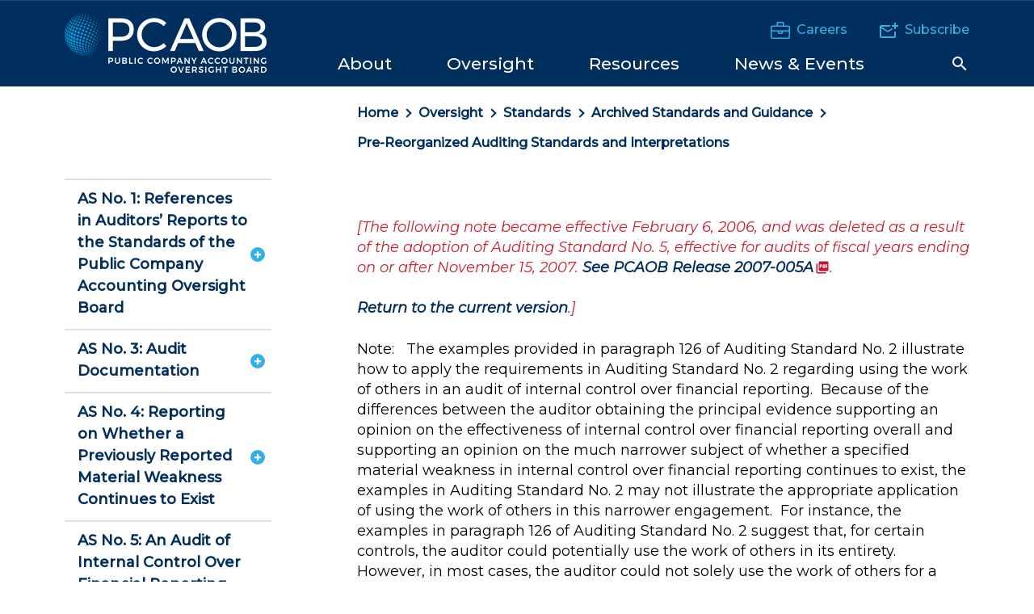

--- FILE ---
content_type: text/html; charset=utf-8
request_url: https://pcaobus.org/oversight/standards/archived-standards/pre-reorganized-auditing-standards-interpretations/details/AS4_P39Note
body_size: 13552
content:
 <!DOCTYPE html> <html class="no-js" lang="en"> <head> <meta http-equiv="X-UA-Compatible" content="IE=edge,chrome=1" /> <meta charset="utf-8" /> <title>
	AS No. 4 Paragraph 39 Note | PCAOB
</title> <meta name="viewport" content="width=device-width, initial-scale=1"> <link href="/ResourcePackages/Talon/assets/dist/css/main.min.css?package=Talon&amp;v=638895678632774258" rel="stylesheet" type="text/css" /><link href="/Frontend-Assembly/HawksearchWidgets/hawksearch/build/css/hsvendor.css?package=Talon" rel="stylesheet" type="text/css" /><link href="/Frontend-Assembly/HawksearchWidgets/hawksearch/build/css/hsmain.css?package=Talon" rel="stylesheet" type="text/css" /><link href="/Frontend-Assembly/HawksearchWidgets/hawksearch/dist/react-hawksearch.css?package=Talon" rel="stylesheet" type="text/css" /><link href="/Frontend-Assembly/HawksearchWidgets/hawksearch/dist/react-hawksearch-override.css?package=Talon" rel="stylesheet" type="text/css" /> <link href="//fonts.googleapis.com/css2?family=Montserrat:ital,wght@0,400;0,500;1,400&display=swap" rel="stylesheet"> <link rel="apple-touch-icon" sizes="57x57" href="/assets/icons/apple-icon-57x57.png"> <link rel="apple-touch-icon" sizes="60x60" href="/assets/icons/apple-icon-60x60.png"> <link rel="apple-touch-icon" sizes="72x72" href="/assets/icons/apple-icon-72x72.png"> <link rel="apple-touch-icon" sizes="76x76" href="/assets/icons/apple-icon-76x76.png"> <link rel="apple-touch-icon" sizes="114x114" href="/assets/icons/apple-icon-114x114.png"> <link rel="apple-touch-icon" sizes="120x120" href="/assets/icons/apple-icon-120x120.png"> <link rel="apple-touch-icon" sizes="144x144" href="/assets/icons/apple-icon-144x144.png"> <link rel="apple-touch-icon" sizes="152x152" href="/assets/icons/apple-icon-152x152.png"> <link rel="apple-touch-icon" sizes="180x180" href="/assets/icons/apple-icon-180x180.png"> <link rel="icon" type="image/png" sizes="192x192" href="/assets/icons/android-icon-192x192.png"> <link rel="icon" type="image/png" sizes="32x32" href="/assets/icons/favicon-32x32.png"> <link rel="icon" type="image/png" sizes="96x96" href="/assets/icons/favicon-96x96.png"> <link rel="icon" type="image/png" sizes="16x16" href="/assets/icons/favicon-16x16.png"> <link rel="manifest" href="/assets/icons/manifest.json"> <meta name="msapplication-TileColor" content="#ffffff"> <meta name="msapplication-TileImage" content="/assets/icons/ms-icon-144x144.png"> <meta name="theme-color" content="#ffffff"> <script>
        !function (e, t, a, n, g) {
            e[n] = e[n] || [], e[n].push({
                "gtm.start": (new Date).getTime(),
                event: "gtm.js"
            });
            var m = t.getElementsByTagName(a)[0],
                r = t.createElement(a);
            r.async = !0, r.src = "//www.googletagmanager.com/gtm.js?id=GTM-M2W9ZR", m.parentNode.insertBefore(r, m)
        }(window, document, "script", "dataLayer")
    </script> <script type="text/javascript">
<!-- Hotjar Tracking Code for https://pcaobus.org -->
    (function(h,o,t,j,a,r){
        h.hj=h.hj||function(){(h.hj.q=h.hj.q||[]).push(arguments)};
        h._hjSettings={hjid:1350624,hjsv:6};
        a=o.getElementsByTagName('head')[0];
        r=o.createElement('script');r.async=1;
        r.src=t+h._hjSettings.hjid+j+h._hjSettings.hjsv;
        a.appendChild(r);
    })(window,document,'https://static.hotjar.com/c/hotjar-','.js?sv=');
</script><script type="text/javascript">
_linkedin_partner_id = "4646961";
window._linkedin_data_partner_ids = window._linkedin_data_partner_ids || [];
window._linkedin_data_partner_ids.push(_linkedin_partner_id);
(function(l) {
if (!l){window.lintrk = function(a,b){window.lintrk.q.push([a,b])};
window.lintrk.q=[]}
var s = document.getElementsByTagName("script")[0];
var b = document.createElement("script");
b.type = "text/javascript";b.async = true;
b.src = "https://snap.licdn.com/li.lms-analytics/insight.min.js";
//s.parentNode.insertBefore(b, s);})(window.lintrk);
</script><meta property="og:title" content="AS No. 4 Paragraph 39 Note" /><meta property="og:type" content="website" /><meta property="og:url" content="https://pcaobus.org/oversight/standards/archived-standards/pre-reorganized-auditing-standards-interpretations/details/AS4_P39Note" /><meta property="og:site_name" content="Default" /><style type="text/css" media="all">.flex-heading {
  display: flex;
  align-items: center;
}

.flex-heading h2 {
  margin-right: 2rem;
}

.flex-heading a {
  text-decoration: underline;
}</style><meta name="Generator" content="Sitefinity 14.4.8147.0 DX" /><link rel="canonical" href="https://pcaobus.org/oversight/standards/archived-standards/pre-reorganized-auditing-standards-interpretations/details/AS4_P39Note" /></head> <body class=""> <noscript><iframe src="https://www.googletagmanager.com/ns.html?id=GTM-M2W9ZR" height="0" width="0" style="display:none;visibility:hidden"></iframe></noscript>  <header id="site-header" class="site-header"> 



        <div class="hidden-info">
            <a href="#site-navigation" class="visually-hidden focusable">Skip to Navigation</a>
            <a href="#site-main" class="visually-hidden focusable">Skip to Main Content</a>
            <a href="#site-footer" class="visually-hidden focusable">Skip to Footer</a>
        </div>



 
<div class="header-inner" data-sf-element="Header Layout">
    <div class="container">
        <div class="header-top">
            <div id="Header_T97DDB28F027_Col00" class="sf_colsIn header__brand" data-sf-element="Header Brand" data-placeholder-label="Header Brand">
<div >
    <div ><a class="site-logo" href="/"> <img class="header__site-logo" alt="PCAOB" src="/ResourcePackages/Talon/assets/dist/images/logo.png?v=2"> <img class="header__site-tagline" alt="Public Company Accounting Oversight Board" src="/ResourcePackages/Talon/assets/dist/images/tagline.png"> </a></div>    
</div></div>
            <div class="header__nav-utility">
                <div id="Header_T97DDB28F027_Col01" class="sf_colsIn header__utility" data-sf-element="Header Utility" data-placeholder-label="Header Utility">
<div class="header__utility-content" >
    <div ><p><a href="/careers"><img src="/images/default-source/icons/careers.png?sfvrsn=e5148492_0" alt="Careers" title="Careers" data-displaymode="Original">Careers</a></p><p><a href="/about/pcaobupdates"><img src="/images/default-source/icons/subscribe.png?sfvrsn=a43b8704_0" alt="Subscribe" title="Subscribe" data-displaymode="Original">Subscribe</a></p></div>    
</div></div>
                <div class="header__navigation--mobile">
                    <button data-toggle data-hold data-target="siteSearchRegion" class="search-toggle btn-reset search-toggle--mobile">    <svg class="icon icon-search"><use xlink:href="/ResourcePackages/Talon/assets/dist/images/master.svg#icon-search"></use></svg>    <svg class="icon icon-close"><use xlink:href="/ResourcePackages/Talon/assets/dist/images/master.svg#icon-close"></use></svg>    <span class="visually-hidden">Search Toggle</span></button>
                    <button data-toggle data-hold data-target="navRegion" class="toggle-menu btn-reset">    <span><span class="visuallyhidden">Toggle Menu</span></span></button>
                </div>
                <div id="navRegion" class="header__navigation">
                    <div id="Header_T97DDB28F027_Col02" class="sf_colsIn header__navigation-content" data-sf-element="Navigation Region" data-placeholder-label="Navigation Region">
<nav class="navbar main-nav" aria-label="Site Menu" id="site-navigation" >
    
    <ul class="cm-menu" id='navbarMain'>

        <li data-type="mega" class="nav-item ">
            <a class="nav-link" href="/about" id="navbarDropdownMenuLink_1"><span>About</span></a>
            <ul class="dropdown-menu" aria-labelledby='navbarDropdownMenuLink_1'>
                                <li>
                    <a class="dropdown-item " href="/about/the-board" target="_self">The Board</a>
                </li>
                <li>
                    <a class="dropdown-item " href="/about/senior-staff" target="_self">Senior Staff</a>
                </li>
                <li>
                    <a class="dropdown-item " href="/about/mission-vision-values" target="_self">Mission, Vision, and Values</a>
                </li>
                <li>
                    <a class="dropdown-item " href="/about/strategic-plan-budget" target="_self">Strategic Plan &amp; Annual Budget</a>
                </li>
                <li>
                    <a class="dropdown-item " href="/about/annual-report" target="_self">Annual Report</a>
                </li>
                <li class="dropdown-submenu" data-option="openSubs">
                    <a class="dropdown-item " href="/about/rules-rulemaking" target="_self">
                        Rules &amp; Rulemaking
                        <span class="right-caret"></span>
                    </a>
                    <ul class="dropdown-menu">
                                        <li>
                    <a class="dropdown-item " href="/about/rules-rulemaking/rules" target="_self">Rules of the Board</a>
                </li>
                <li>
                    <a class="dropdown-item " href="/about/rules-rulemaking/rulemaking-dockets" target="_self">Rulemaking Docket</a>
                </li>

                    </ul>
                </li>
                <li>
                    <a class="dropdown-item " href="/about/accounting-support-fee" target="_self">Accounting Support Fee</a>
                </li>
                <li class="dropdown-submenu" data-option="openSubs">
                    <a class="dropdown-item " href="/about/advisory-groups" target="_self">
                        Advisory Groups
                        <span class="right-caret"></span>
                    </a>
                    <ul class="dropdown-menu">
                                        <li>
                    <a class="dropdown-item " href="/about/advisory-groups/investor-advisory-group" target="_self">Investor Advisory Group</a>
                </li>
                <li>
                    <a class="dropdown-item " href="/about/advisory-groups/standards-and-emerging-issues-advisory-group" target="_self">Standards and Emerging Issues Advisory Group&#160;</a>
                </li>
                <li>
                    <a class="dropdown-item " href="/about/advisory-groups/archive-advisory" target="_self">Archive - Advisory Groups</a>
                </li>

                    </ul>
                </li>
                <li class="dropdown-submenu" data-option="openSubs">
                    <a class="dropdown-item " href="/about/working-groups-task-forces" target="_self">
                        Working Groups and Task Forces
                        <span class="right-caret"></span>
                    </a>
                    <ul class="dropdown-menu">
                                        <li>
                    <a class="dropdown-item " href="/about/working-groups-task-forces/smaller-firm-resource-group" target="_self">Smaller Firm Resource Group</a>
                </li>

                    </ul>
                </li>
                <li>
                    <a class="dropdown-item " href="/about/scholars-program" target="_self">PCAOB Scholars Program</a>
                </li>
                <li>
                    <a class="dropdown-item " href="/about/internal-oversight" target="_self">Internal Oversight</a>
                </li>
                <li>
                    <a class="dropdown-item " href="/about/contact-the-pcaob" target="_self">Contact the PCAOB</a>
                </li>

            </ul>
        </li>
        <li data-type="mega" class="nav-item active">
            <a class="nav-link" href="/oversight" id="navbarDropdownMenuLink_2"><span>Oversight</span></a>
            <ul class="dropdown-menu" aria-labelledby='navbarDropdownMenuLink_2'>
                                <li class="dropdown-submenu" data-option="openSubs">
                    <a class="dropdown-item active" href="/oversight/standards" target="_self">
                        Standards
                        <span class="right-caret"></span>
                    </a>
                    <ul class="dropdown-menu">
                                        <li>
                    <a class="dropdown-item " href="/oversight/standards/auditing-standards" target="_self">Auditing Standards</a>
                </li>
                <li>
                    <a class="dropdown-item " href="/oversight/standards/attestation-standards" target="_self">Attestation Standards</a>
                </li>
                <li>
                    <a class="dropdown-item " href="/oversight/standards/ethics-independence-rules" target="_self">Ethics &amp; Independence Rules&#160;</a>
                </li>
                <li>
                    <a class="dropdown-item " href="/oversight/standards/qc-standards" target="_self">Quality Control Standards</a>
                </li>
                <li>
                    <a class="dropdown-item " href="/oversight/standards/auditing-interpretations" target="_self">Auditing Interpretations</a>
                </li>
                <li>
                    <a class="dropdown-item " href="/oversight/standards/standard-setting-research-projects" target="_self">Standard-Setting, Research, and Rulemaking Projects</a>
                </li>
                <li>
                    <a class="dropdown-item " href="/oversight/standards/implementation-resources-PCAOB-standards-rules" target="_self">Implementation Resources for PCAOB Standards and Rules</a>
                </li>
                <li>
                    <a class="dropdown-item " href="/oversight/standards/staff-guidance" target="_self">Staff Guidance</a>
                </li>
                <li>
                    <a class="dropdown-item active" href="/oversight/standards/archived-standards" target="_self">Archived Standards and Guidance</a>
                </li>
                <li>
                    <a class="dropdown-item " href="/oversight/standards/economic-analysis" target="_self">Economic Analysis&#160;</a>
                </li>
                <li>
                    <a class="dropdown-item " href="/oversight/standards/pir" target="_self">Post-Implementation Review</a>
                </li>

                    </ul>
                </li>
                <li class="dropdown-submenu" data-option="openSubs">
                    <a class="dropdown-item " href="/oversight/inspections" target="_self">
                        Inspections
                        <span class="right-caret"></span>
                    </a>
                    <ul class="dropdown-menu">
                                        <li>
                    <a class="dropdown-item " href="/oversight/inspections/firm-inspection-reports" target="_self">Firm Inspection Reports</a>
                </li>
                <li>
                    <a class="dropdown-item " href="/oversight/inspections/inspection-data-us-global-network-firms" target="_self">Inspection Data for U.S. Global Network Firms</a>
                </li>
                <li>
                    <a class="dropdown-item " href="/oversight/inspections/inspection-data-non-affiliate-annual-firms" target="_self">Inspection Data for Non-Affiliate Annual Firms</a>
                </li>
                <li>
                    <a class="dropdown-item " href="/oversight/inspections/inspection-procedures" target="_self">Inspection Procedures</a>
                </li>
                <li>
                    <a class="dropdown-item " href="/oversight/inspections/basics-of-inspections" target="_self">Basics of Inspections</a>
                </li>
                <li>
                    <a class="dropdown-item " href="/oversight/inspections/remediation" target="_self">Remediation</a>
                </li>
                <li>
                    <a class="dropdown-item " href="/oversight/inspections/non-us-firm-inspections" target="_self">Inspections of Non-U.S. Firms</a>
                </li>
                <li>
                    <a class="dropdown-item " href="/oversight/inspections/inspections-related-board-reports-statements" target="_self">Inspections-Related Board Reports and Statements</a>
                </li>

                    </ul>
                </li>
                <li class="dropdown-submenu" data-option="openSubs">
                    <a class="dropdown-item " href="/oversight/enforcement" target="_self">
                        Enforcement
                        <span class="right-caret"></span>
                    </a>
                    <ul class="dropdown-menu">
                                        <li>
                    <a class="dropdown-item " href="/oversight/enforcement/enforcement-actions" target="_self">Enforcement Actions</a>
                </li>
                <li>
                    <a class="dropdown-item " href="/oversight/enforcement/tips-referrals" target="_self">Tips and Referrals</a>
                </li>
                <li>
                    <a class="dropdown-item " href="/oversight/enforcement/staff-considerations-recommending-identification-issuers-broker-dealers-settled-enforcement-orders" target="_self">Updated PCAOB Staff Considerations on Recommending the Identification of Issuers and/or Broker-Dealers in Settled Enforcement Orders</a>
                </li>

                    </ul>
                </li>
                <li class="dropdown-submenu" data-option="openSubs">
                    <a class="dropdown-item " href="/oversight/international" target="_self">
                        International
                        <span class="right-caret"></span>
                    </a>
                    <ul class="dropdown-menu">
                                        <li>
                    <a class="dropdown-item " href="/oversight/international/regulatorycooperation" target="_self">PCAOB Cooperative Arrangements with Non-U.S. Regulators</a>
                </li>
                <li>
                    <a class="dropdown-item " href="/oversight/international/board-determinations-holding-foreign-companies-accountable-act-hfcaa" target="_self">Board Determinations Under the Holding Foreign Companies Accountable Act</a>
                </li>
                <li>
                    <a class="dropdown-item " href="/oversight/international/the-international-forum-of-independent-audit-regulators-and-other-international-organizations" target="_self">The International Forum of Independent Audit Regulators</a>
                </li>

                    </ul>
                </li>
                <li class="dropdown-submenu" data-option="openSubs">
                    <a class="dropdown-item " href="/oversight/registration" target="_self">
                        Registration
                        <span class="right-caret"></span>
                    </a>
                    <ul class="dropdown-menu">
                                        <li>
                    <a class="dropdown-item " href="/oversight/registration/registration-reporting-resources" target="_self">Registration and Reporting Resources</a>
                </li>
                <li>
                    <a class="dropdown-item " href="/oversight/registration/application-fees" target="_self">Application Fees</a>
                </li>
                <li>
                    <a class="dropdown-item " href="/oversight/registration/annual-fee" target="_self">Annual Fee</a>
                </li>
                <li>
                    <a class="dropdown-item " href="/oversight/registration/registered-firms" target="_self">Registered Firms</a>
                </li>
                <li>
                    <a class="dropdown-item " href="/oversight/registration/global-network-firms" target="_self">Global Network Firms</a>
                </li>
                <li>
                    <a class="dropdown-item " href="/oversight/registration/disapprovalnotices" target="_self">Registration Disapproval Notices</a>
                </li>

                    </ul>
                </li>

            </ul>
        </li>
        <li data-type="mega" class="nav-item ">
            <a class="nav-link" href="/resources" id="navbarDropdownMenuLink_3"><span>Resources</span></a>
            <ul class="dropdown-menu" aria-labelledby='navbarDropdownMenuLink_3'>
                                <li>
                    <a class="dropdown-item " href="/resources/auditorsearch" target="_self">AuditorSearch</a>
                </li>
                <li class="dropdown-submenu" data-option="openSubs">
                    <a class="dropdown-item " href="/resources/information-for-audit-firms" target="_self">
                        Information for Auditors
                        <span class="right-caret"></span>
                    </a>
                    <ul class="dropdown-menu">
                                        <li>
                    <a class="dropdown-item " href="/resources/information-for-audit-firms/information-for-auditors-of-broker-dealer" target="_self">Information for Auditors of Broker-Dealers</a>
                </li>
                <li>
                    <a class="dropdown-item " href="/resources/information-for-audit-firms/information-for-non-us-firms" target="_self">Information for Non-U.S. Firms</a>
                </li>
                <li>
                    <a class="dropdown-item " href="/resources/information-for-audit-firms/fraud-risk-resources" target="_self">Fraud Risk Resources</a>
                </li>

                    </ul>
                </li>
                <li class="dropdown-submenu" data-option="openSubs">
                    <a class="dropdown-item " href="/resources/information-for-investors" target="_self">
                        Information for Investors
                        <span class="right-caret"></span>
                    </a>
                    <ul class="dropdown-menu">
                                        <li>
                    <a class="dropdown-item " href="/resources/information-for-investors/investor-advisories" target="_self">Investor Advisories and Bulletins</a>
                </li>
                <li>
                    <a class="dropdown-item " href="/resources/information-for-investors/meet-the-investor-advocate" target="_self">Meet the Investor Advocate</a>
                </li>

                    </ul>
                </li>
                <li class="dropdown-submenu" data-option="openSubs">
                    <a class="dropdown-item " href="/resources/information-for-audit-committees" target="_self">
                        Information for Audit Committees
                        <span class="right-caret"></span>
                    </a>
                    <ul class="dropdown-menu">
                                        <li>
                    <a class="dropdown-item " href="/resources/information-for-audit-committees/resources-for-audit-committees" target="_self">Resources for Audit Committees</a>
                </li>

                    </ul>
                </li>
                <li class="dropdown-submenu" data-option="openSubs">
                    <a class="dropdown-item " href="/resources/information-for-academics" target="_self">
                        Information for Academics
                        <span class="right-caret"></span>
                    </a>
                    <ul class="dropdown-menu">
                                        <li>
                    <a class="dropdown-item " href="/resources/information-for-academics/publications-and-workingpapers" target="_self">Publications and Working Papers</a>
                </li>

                    </ul>
                </li>
                <li>
                    <a class="dropdown-item " href="/resources/information-for-smaller-firms" target="_self">Information for Smaller Firms</a>
                </li>
                <li>
                    <a class="dropdown-item " href="/resources/information-for-preparers" target="_self">Information for Preparers</a>
                </li>
                <li class="dropdown-submenu" data-option="openSubs">
                    <a class="dropdown-item " href="/resources/other-research-projects" target="_self">
                        Other Research Projects
                        <span class="right-caret"></span>
                    </a>
                    <ul class="dropdown-menu">
                                        <li>
                    <a class="dropdown-item " href="/resources/other-research-projects/past-emerging-growth-companies-reports" target="_self">Past Emerging Growth Companies Reports</a>
                </li>

                    </ul>
                </li>
                <li class="dropdown-submenu" data-option="openSubs">
                    <a class="dropdown-item " href="/resources/staff-publications" target="_self">
                        Staff Publications
                        <span class="right-caret"></span>
                    </a>
                    <ul class="dropdown-menu">
                                        <li>
                    <a class="dropdown-item " href="/resources/staff-publications/data-points" target="_self">Data Points</a>
                </li>
                <li>
                    <a class="dropdown-item " href="/resources/staff-publications/audit-focus" target="_self">Audit Focus</a>
                </li>

                    </ul>
                </li>

            </ul>
        </li>
        <li data-type="mega" class="nav-item ">
            <a class="nav-link" href="/news-events" id="navbarDropdownMenuLink_4"><span>News &amp; Events</span></a>
            <ul class="dropdown-menu" aria-labelledby='navbarDropdownMenuLink_4'>
                                <li>
                    <a class="dropdown-item " href="/news-events/news-releases" target="_self">News Releases</a>
                </li>
                <li>
                    <a class="dropdown-item " href="/news-events/speeches" target="_self">Speeches and Statements</a>
                </li>
                <li class="dropdown-submenu" data-option="openSubs">
                    <a class="dropdown-item " href="/news-events/events" target="_self">
                        Events
                        <span class="right-caret"></span>
                    </a>
                    <ul class="dropdown-menu">
                                        <li>
                    <a class="dropdown-item " href="/news-events/events/2026-conference-on-auditing-and-capital-markets--conference-announcement-and-call-for-papers" target="_self">2026 Conference on Auditing and Capital Markets: Conference Announcement and Call for Papers</a>
                </li>
                <li>
                    <a class="dropdown-item " href="/news-events/events/international-institute-audit-regulation" target="_self">PCAOB International Institute on Audit Regulation</a>
                </li>
                <li>
                    <a class="dropdown-item " href="/news-events/events/forums" target="_self">Small Business and Broker-Dealer Forums</a>
                </li>
                <li>
                    <a class="dropdown-item " href="/news-events/events/2025-pcaob-management-science-registered-reports-conference" target="_self">2025 PCAOB/Management Science Registered Reports Conference</a>
                </li>

                    </ul>
                </li>

            </ul>
        </li>
    </ul>
</nav>







                    <button data-toggle data-hold data-target="siteSearchRegion" class="search-toggle btn-reset search-toggle--desktop">    <svg class="icon icon-search"><use xlink:href="/ResourcePackages/Talon/assets/dist/images/master.svg#icon-search"></use></svg>    <svg class="icon icon-close"><use xlink:href="/ResourcePackages/Talon/assets/dist/images/master.svg#icon-close"></use></svg>    <span class="visually-hidden">Search Toggle</span></button>
                    </div>
                </div>
            </div>
            
        </div>
    </div>
</div>
<div id="siteSearchRegion" class="header__search">
    <div class="site-search">
        <div class="container">
            <div id="siteSearchTabs" class="site-search__toggles">
                <div id="Header_T97DDB28F027_Col03" class="sf_colsIn" data-sf-element="Header Search" data-placeholder-label="Header Search">
<div >
    <div ><button data-hold="" data-parent="siteSearchTabs" data-target="SiteSearchOption" data-toggle="tab" class="active btn-reset btn-radio" style="text-align: center">Site Search</button><button data-hold="" data-parent="siteSearchTabs" data-target="AuditorSearchOption" data-toggle="tab" class="btn-reset btn-radio" style="text-align: center">AuditorSearch<sup>℠</sup></button></div>    
</div></div>
            </div>
            <div id="SiteSearchOption" class="site-search__option" style="display:block;">
                <div id="Header_T97DDB28F027_Col04" class="sf_colsIn" data-sf-element="Site Search" data-placeholder-label="Site Search">
    <div class="hawk-searchbox">
        <div data-component="react-search-box-bootstrap"
             data-client-guid="e962e95324cb46ef8955c0b09a3904b9"
             data-hawksearch-tracking-api="https://tracking-na.hawksearch.com/api/trackevent/"
             data-hawksearch-base-api="https://dashboard-na.hawksearch.com/api/v9/"
             data-hawksearch-search-api="https://essearchapi-na.hawksearch.com/api/v2/search/"
             data-hawksearch-autocomplete-api="https://essearchapi-na.hawksearch.com/api/autocomplete/"
             data-tracking-events="[&quot;Search&quot;,&quot;AutocompleteClick&quot;,&quot;PageLoad&quot;]"
             data-json-params=""
             data-search-page="/search"
             data-index-name="pcaob.20250512.135851.all-data-types">
        </div>
    </div>
    <script data-translations="react-translations" type="application/json">
        {
        "Narrow Results": "Narrow Results",
        "Search Results": "Search Results",
        "Search Results for": "Search Results for",
        "Sort By": "Sort By",
        "Enter a search term": "Enter a search term",
        "Quick Lookup": "Quick Lookup",
        "Clear All": "Clear All",
        "Clear": "Clear",
        "No Results": "No Results",
        "Loading": "Loading",
        "You've selected": "You've Selected",
        "response_error_generic": "Search results are experiencing a limited outage. We are sorry for the inconvenience. Please check back soon."
        }
    </script>
</div>
            </div>
            <div id="AuditorSearchOption" class="site-search__option">
                <div id="Header_T97DDB28F027_Col05" class="sf_colsIn" data-sf-element="Audit Search" data-placeholder-label="Audit Search">
    <div class="hawk-searchbox">
        <div data-component="react-search-box-bootstrap"
             data-client-guid="e962e95324cb46ef8955c0b09a3904b9"
             data-hawksearch-tracking-api="https://tracking-na.hawksearch.com/api/trackevent/"
             data-hawksearch-base-api="https://dashboard-na.hawksearch.com/api/v9/"
             data-hawksearch-search-api="https://essearchapi-na.hawksearch.com/api/v2/search/"
             data-hawksearch-autocomplete-api="https://essearchapi-na.hawksearch.com/api/autocomplete/"
             data-tracking-events="[&quot;AutocompleteClick&quot;,&quot;Search&quot;,&quot;PageLoad&quot;]"
             data-json-params=""
             data-search-page="/resources/auditorsearch/search"
             data-autosuggest="true"
             data-index-name="">
        </div>
    </div>
    <script data-translations="react-translations" type="application/json">
        {
        "Narrow Results": "Narrow Results",
        "Search Results": "Search Results",
        "Search Results for": "Search Results for",
        "Sort By": "Sort By",
        "Enter a search term": "Enter a search term",
        "Quick Lookup": "Quick Lookup",
        "Clear All": "Clear All",
        "Clear": "Clear",
        "No Results": "No Results",
        "Loading": "Loading",
        "You've selected": "You've Selected",
        "response_error_generic": "Search results are experiencing a limited outage. We are sorry for the inconvenience. Please check back soon."
        }
    </script>
</div>
            </div>
        </div>
    </div>
</div> </header> <main id="site-main" class="site-main" tabindex="-1"> 
<div class="container two-column-left" data-sf-element="Two Column Left Nav">
    <div class="row">
        <div class="col-md-9 col-md-push-3">
            <div id="Main_T92A60133009_Col00" class="sf_colsIn breadcrumb-region" data-sf-element="Breadcrumb Region" data-placeholder-label="Breadcrumb Region">
<nav class="breadcrumbs" aria-label="Full path to the current page">
    <ol class="breadcrumbs__list">
                <li class="breadcrumbs__item"><a href="/">Home</a></li>
                <li class="breadcrumbs__item"><a href="/oversight">Oversight</a></li>
                <li class="breadcrumbs__item"><a href="/oversight/standards">Standards</a></li>
                <li class="breadcrumbs__item"><a href="/oversight/standards/archived-standards">Archived Standards and Guidance</a></li>
                <li class="breadcrumbs__item"><a href="/oversight/standards/archived-standards/pre-reorganized-auditing-standards-interpretations">Pre-Reorganized Auditing Standards and Interpretations</a></li>
    </ol>
</nav></div>
        </div>
    </div>
    <div class="row">
        <div class="col-md-9 col-md-push-3">
            <div id="Main_T92A60133009_Col01" class="sf_colsIn main-content-region" data-sf-element="Main Content Region" data-placeholder-label="Main Content Region">


<article class="article-detail" >



    <div class="article-detail__content page-long">
        <div class="ms-rtestate-field">
            
<div class="effectiveDate noMargin">[The following note became effective February 6, 2006, and was&nbsp;deleted as a result of the adoption of Auditing Standard No. 5, effective for audits of fiscal years ending on or after November 15, 2007.  <a href="https://assets.pcaobus.org/pcaob-dev/docs/default-source/rulemaking/docket_021/2007-06-12_release_no_2007-005a.pdf?sfvrsn=9685a498_0">See PCAOB Release 2007-005A</a>. <br><br><a href="/oversight/standards/archived-standards/pre-reorganized-auditing-standards-interpretations/details/Auditing_Standard_4#as4.39">Return to the current version</a>.]</div><p>Note:&nbsp;&nbsp; The examples provided in paragraph 126 of Auditing Standard No. 2 illustrate how to apply the requirements in Auditing Standard No. 2 regarding using the work of others in an audit of internal control over financial reporting.&nbsp; Because of the differences between the auditor obtaining the principal evidence supporting an opinion on the effectiveness of internal control over financial reporting overall and supporting an opinion on the much narrower subject of whether a specified material weakness in internal control over financial reporting continues to exist, the examples in Auditing Standard No. 2 may not illustrate the appropriate application of using the work of others in this narrower engagement.&nbsp; For instance, the examples in paragraph 126 of Auditing Standard No. 2 suggest that, for certain controls, the auditor could potentially use the work of others in its entirety.&nbsp; However, in most cases, the auditor could not solely use the work of others for a control specified in management's assertion regarding a material weakness no longer existing and, at the same time, obtain the principal evidence supporting his or her opinion.&nbsp; As another example, Auditing Standard No. 2 describes an example of appropriately alternating tests of controls.&nbsp; Alternating tests of controls is applicable only in the context of a recurring engagement, which is not the context for the auditor's reporting on whether a previously reported material weakness continues to exist.</p>
            
        </div>
    </div>

    <footer class="article-detail__footer">
    </footer>
</article></div>
        </div>
        <div class="col-md-3 col-md-pull-9">
            <div id="Main_T92A60133009_Col02" class="sf_colsIn rail-content-region--left-nav" data-sf-element="Left Nav Content Region" data-placeholder-label="Left Nav Content Region">


<nav class="section-nav nav-column" aria-label="Side Menu">
    
    
    
  <ul role="menubar">
    </ul>
</nav>







<nav class="standards-nav nav-column" aria-label="Standards Menu" focus-overlay-ignore>
                <span id="menuLabel_42c058fb-3885-4c18-9c90-50c9968dc197" class="visually-hidden">Archived Standards &amp; Guideance</span>
            <ul role="menubar" aria-labelledby="menuLabel_42c058fb-3885-4c18-9c90-50c9968dc197">
<li class="standards-nav__item taxa-level-2">                <button data-target="subNav_d0ae684d-740d-4164-bdde-7e709280df57" class="has-sub" data-focus-ignore>	AS No. 1: References in Auditors’ Reports to the Standards of the Public Company Accounting Oversight Board</button>
            <ul id="subNav_d0ae684d-740d-4164-bdde-7e709280df57">

                        <li class="">
                            <a href="https://pcaobus.org/oversight/standards/archived-standards/pre-reorganized-auditing-standards-interpretations/details/Auditing_Standard_1" class="" target="_self" data-focus-ignore>
Auditing Standard No. 1                                                            </a>
                        </li>
                        <li class="">
                            <a href="https://pcaobus.org/oversight/standards/archived-standards/pre-reorganized-auditing-standards-interpretations/details/auditing-standard-no-1" class="" target="_self" data-focus-ignore>
Appendix: Illustrative Reports                                                            </a>
                        </li>
            </ul>
</li><li class="standards-nav__item taxa-level-2">                <button data-target="subNav_d9c1de9d-2c52-4f16-bedc-e7c82726b2c1" class="has-sub" data-focus-ignore>	AS No. 3: Audit Documentation</button>
            <ul id="subNav_d9c1de9d-2c52-4f16-bedc-e7c82726b2c1">

                        <li class="">
                            <a href="https://pcaobus.org/oversight/standards/archived-standards/pre-reorganized-auditing-standards-interpretations/details/Auditing_Standard_3" class="" target="_self" data-focus-ignore>
Auditing Standard No. 3                                                            </a>
                        </li>
                        <li class="">
                            <a href="https://pcaobus.org/oversight/standards/archived-standards/pre-reorganized-auditing-standards-interpretations/details/Auditing_Standard_3_Appendix_A" class="" target="_self" data-focus-ignore>
Appendix A: Background and Basis for Conclusions                                                            </a>
                        </li>
            </ul>
</li><li class="standards-nav__item taxa-level-2">                <button data-target="subNav_15c14a47-e002-461f-a033-0934855a2f19" class="has-sub" data-focus-ignore>	AS No. 4: Reporting on Whether a Previously Reported Material Weakness Continues to Exist</button>
            <ul id="subNav_15c14a47-e002-461f-a033-0934855a2f19">

                        <li class="">
                            <a href="https://pcaobus.org/oversight/standards/archived-standards/pre-reorganized-auditing-standards-interpretations/details/Auditing_Standard_4" class="" target="_self" data-focus-ignore>
Auditing Standard No. 4                                                            </a>
                        </li>
                        <li class="">
                            <a href="https://pcaobus.org/oversight/standards/archived-standards/pre-reorganized-auditing-standards-interpretations/details/Auditing_Standard_4_Appendix_A" class="" target="_self" data-focus-ignore>
Appendix A: Illustrative Reports on Whether a Previously Reported Material Weakness Continues to Exist                                                            </a>
                        </li>
                        <li class="">
                            <a href="https://pcaobus.org/oversight/standards/archived-standards/pre-reorganized-auditing-standards-interpretations/details/Auditing_Standard_4_Appendix_B" class="" target="_self" data-focus-ignore>
Appendix B: Background and Basis for Conclusions                                                            </a>
                        </li>
            </ul>
</li><li class="standards-nav__item taxa-level-2">                <button data-target="subNav_57016532-5706-4b22-826f-90c3ee1d9c94" class="has-sub" data-focus-ignore>	AS No. 5: An Audit of Internal Control Over Financial Reporting That Is Integrated with An Audit of Financial Statements</button>
            <ul id="subNav_57016532-5706-4b22-826f-90c3ee1d9c94">

                        <li class="">
                            <a href="https://pcaobus.org/oversight/standards/archived-standards/pre-reorganized-auditing-standards-interpretations/details/Auditing_Standard_5" class="" target="_self" data-focus-ignore>
Auditing Standard No. 5                                                            </a>
                        </li>
                        <li class="">
                            <a href="https://pcaobus.org/oversight/standards/archived-standards/pre-reorganized-auditing-standards-interpretations/details/Auditing_Standard_5_Appendix_A" class="" target="_self" data-focus-ignore>
Appendix A: Definitions                                                            </a>
                        </li>
                        <li class="">
                            <a href="https://pcaobus.org/oversight/standards/archived-standards/pre-reorganized-auditing-standards-interpretations/details/Auditing_Standard_5_Appendix_B" class="" target="_self" data-focus-ignore>
Appendix B: Special Topics                                                            </a>
                        </li>
                        <li class="">
                            <a href="https://pcaobus.org/oversight/standards/archived-standards/pre-reorganized-auditing-standards-interpretations/details/Auditing_Standard_5_Appendix_C" class="" target="_self" data-focus-ignore>
Appendix C: Special Reporting Situations                                                            </a>
                        </li>
            </ul>
</li><li class="standards-nav__item taxa-level-2">                <button data-target="subNav_46a6fd01-e162-40e2-b11e-6f49ef6e1134" class="has-sub" data-focus-ignore>	AS No. 6: Evaluating Consistency of Financial Statements</button>
            <ul id="subNav_46a6fd01-e162-40e2-b11e-6f49ef6e1134">

                        <li class="">
                            <a href="https://pcaobus.org/oversight/standards/archived-standards/pre-reorganized-auditing-standards-interpretations/details/auditing-standard-no-6_1834" class="" target="_self" data-focus-ignore>
Auditing Standard No. 6                                                            </a>
                        </li>
            </ul>
</li><li class="standards-nav__item taxa-level-2">                <button data-target="subNav_01379a21-0287-47a4-8586-39d8b0025f55" class="has-sub" data-focus-ignore>	AS No. 7: Engagement Quality Review</button>
            <ul id="subNav_01379a21-0287-47a4-8586-39d8b0025f55">

                        <li class="">
                            <a href="https://pcaobus.org/oversight/standards/archived-standards/pre-reorganized-auditing-standards-interpretations/details/auditing-standard-no-7_1836" class="" target="_self" data-focus-ignore>
Auditing Standard No. 7                                                            </a>
                        </li>
            </ul>
</li><li class="standards-nav__item taxa-level-2">                <button data-target="subNav_14438d8a-f43c-4102-b3de-234b6538d21a" class="has-sub" data-focus-ignore>	AS No. 8: Audit Risk</button>
            <ul id="subNav_14438d8a-f43c-4102-b3de-234b6538d21a">

                        <li class="">
                            <a href="https://pcaobus.org/oversight/standards/archived-standards/pre-reorganized-auditing-standards-interpretations/details/auditing-standard-no-8_1838" class="" target="_self" data-focus-ignore>
Auditing Standard No. 8                                                            </a>
                        </li>
            </ul>
</li><li class="standards-nav__item taxa-level-2">                <button data-target="subNav_98051af8-d7e6-4ab8-9975-5dce3d05ae48" class="has-sub" data-focus-ignore>	AS No. 9: Audit Planning</button>
            <ul id="subNav_98051af8-d7e6-4ab8-9975-5dce3d05ae48">

                        <li class="">
                            <a href="https://pcaobus.org/oversight/standards/archived-standards/pre-reorganized-auditing-standards-interpretations/details/Auditing_Standard_9" class="" target="_self" data-focus-ignore>
Auditing Standard No. 9                                                            </a>
                        </li>
                        <li class="">
                            <a href="https://pcaobus.org/oversight/standards/archived-standards/pre-reorganized-auditing-standards-interpretations/details/Auditing_Standard_9_Appendix_A" class="" target="_self" data-focus-ignore>
Appendix A: Definition                                                            </a>
                        </li>
            </ul>
</li><li class="standards-nav__item taxa-level-2">                <button data-target="subNav_1d5ee4b3-dc96-4bbc-ba72-37e5d86c122a" class="has-sub" data-focus-ignore>AS No. 10: Supervision of the Audit Engagement</button>
            <ul id="subNav_1d5ee4b3-dc96-4bbc-ba72-37e5d86c122a">

                        <li class="">
                            <a href="https://pcaobus.org/oversight/standards/archived-standards/pre-reorganized-auditing-standards-interpretations/details/Auditing_Standard_10" class="" target="_self" data-focus-ignore>
Auditing Standard No. 10                                                            </a>
                        </li>
                        <li class="">
                            <a href="https://pcaobus.org/oversight/standards/archived-standards/pre-reorganized-auditing-standards-interpretations/details/Auditing_Standard_10_Appendix_A" class="" target="_self" data-focus-ignore>
Appendix A: Definition                                                            </a>
                        </li>
            </ul>
</li><li class="standards-nav__item taxa-level-2">                <button data-target="subNav_13be285a-e430-48d5-a4ea-f24e46d9dc4a" class="has-sub" data-focus-ignore>AS No. 11: Consideration of Materiality in Planning and Performing an Audit</button>
            <ul id="subNav_13be285a-e430-48d5-a4ea-f24e46d9dc4a">

                        <li class="">
                            <a href="https://pcaobus.org/oversight/standards/archived-standards/pre-reorganized-auditing-standards-interpretations/details/auditing-standard-no-11_1767" class="" target="_self" data-focus-ignore>
Auditing Standard No. 11                                                            </a>
                        </li>
            </ul>
</li><li class="standards-nav__item taxa-level-2">                <button data-target="subNav_e9cdc80f-ac2c-4cf7-9142-9dee8f1aeb86" class="has-sub" data-focus-ignore>AS No. 12: Identifying and Assessing Risks of Material Misstatement</button>
            <ul id="subNav_e9cdc80f-ac2c-4cf7-9142-9dee8f1aeb86">

                        <li class="">
                            <a href="https://pcaobus.org/oversight/standards/archived-standards/pre-reorganized-auditing-standards-interpretations/details/Auditing_Standard_12" class="" target="_self" data-focus-ignore>
Auditing Standard No. 12                                                            </a>
                        </li>
                        <li class="">
                            <a href="https://pcaobus.org/oversight/standards/archived-standards/pre-reorganized-auditing-standards-interpretations/details/Auditing_Standard_12_Appendix_A" class="" target="_self" data-focus-ignore>
Appendix A: Definitions                                                            </a>
                        </li>
                        <li class="">
                            <a href="https://pcaobus.org/oversight/standards/archived-standards/pre-reorganized-auditing-standards-interpretations/details/Auditing_Standard_12_Appendix_B" class="" target="_self" data-focus-ignore>
Appendix B: Consideration of Manual and Automated Systems and Controls                                                            </a>
                        </li>
            </ul>
</li><li class="standards-nav__item taxa-level-2">                <button data-target="subNav_d3e353c5-687f-44fd-9000-bcbc7b9ab252" class="has-sub" data-focus-ignore>AS No. 13: The Auditor&#39;s Responses to the Risks of Material Misstatement</button>
            <ul id="subNav_d3e353c5-687f-44fd-9000-bcbc7b9ab252">

                        <li class="">
                            <a href="https://pcaobus.org/oversight/standards/archived-standards/pre-reorganized-auditing-standards-interpretations/details/Auditing_Standard_13" class="" target="_self" data-focus-ignore>
Auditing Standard No. 13                                                            </a>
                        </li>
                        <li class="">
                            <a href="https://pcaobus.org/oversight/standards/archived-standards/pre-reorganized-auditing-standards-interpretations/details/Auditing_Standard_13_Appendix_A" class="" target="_self" data-focus-ignore>
Appendix A: Definitions                                                            </a>
                        </li>
            </ul>
</li><li class="standards-nav__item taxa-level-2">                <button data-target="subNav_4783fc5c-fa3e-4fd3-bc6e-0c94e8a1867a" class="has-sub" data-focus-ignore>AS No. 14: Evaluating Audit Results</button>
            <ul id="subNav_4783fc5c-fa3e-4fd3-bc6e-0c94e8a1867a">

                        <li class="">
                            <a href="https://pcaobus.org/oversight/standards/archived-standards/pre-reorganized-auditing-standards-interpretations/details/Auditing_Standard_14" class="" target="_self" data-focus-ignore>
Auditing Standard No. 14                                                            </a>
                        </li>
                        <li class="">
                            <a href="https://pcaobus.org/oversight/standards/archived-standards/pre-reorganized-auditing-standards-interpretations/details/Auditing_Standard_14_Appendix_A" class="" target="_self" data-focus-ignore>
Appendix A: Definitions                                                            </a>
                        </li>
                        <li class="">
                            <a href="https://pcaobus.org/oversight/standards/archived-standards/pre-reorganized-auditing-standards-interpretations/details/Auditing_Standard_14_Appendix_B" class="" target="_self" data-focus-ignore>
Appendix B: Qualitative Factors Related to the Evaluation of the Materiality of Uncorrected Misstatements                                                            </a>
                        </li>
                        <li class="">
                            <a href="https://pcaobus.org/oversight/standards/archived-standards/pre-reorganized-auditing-standards-interpretations/details/Auditing_Standard_14_Appendix_C" class="" target="_self" data-focus-ignore>
Appendix C: Matters That Might Affect the Assessment of Fraud Risks                                                            </a>
                        </li>
            </ul>
</li><li class="standards-nav__item taxa-level-2">                <button data-target="subNav_dc14c6f0-7d33-4ad3-811e-ae8f6f7b8e47" class="has-sub" data-focus-ignore>AS No. 15: Audit Evidence</button>
            <ul id="subNav_dc14c6f0-7d33-4ad3-811e-ae8f6f7b8e47">

                        <li class="">
                            <a href="https://pcaobus.org/oversight/standards/archived-standards/pre-reorganized-auditing-standards-interpretations/details/auditing-standard-no-15_1787" class="" target="_self" data-focus-ignore>
Auditing Standard No. 15                                                            </a>
                        </li>
            </ul>
</li><li class="standards-nav__item taxa-level-2">                <button data-target="subNav_dfcccfef-1419-41e3-af47-cd2b8fd4df6f" class="has-sub" data-focus-ignore>AS No. 16: Communications with Audit Committees</button>
            <ul id="subNav_dfcccfef-1419-41e3-af47-cd2b8fd4df6f">

                        <li class="">
                            <a href="https://pcaobus.org/oversight/standards/archived-standards/pre-reorganized-auditing-standards-interpretations/details/Auditing_Standard_16" class="" target="_self" data-focus-ignore>
Auditing Standard No. 16                                                            </a>
                        </li>
                        <li class="">
                            <a href="https://pcaobus.org/oversight/standards/archived-standards/pre-reorganized-auditing-standards-interpretations/details/Auditing_Standard_16_Appendix_A" class="" target="_self" data-focus-ignore>
Appendix A: Definitions                                                            </a>
                        </li>
                        <li class="">
                            <a href="https://pcaobus.org/oversight/standards/archived-standards/pre-reorganized-auditing-standards-interpretations/details/Auditing_Standard_16_Appendix_B" class="" target="_self" data-focus-ignore>
Appendix B: Communications with Audit Committees Required by Other PCAOB Rules and Standards                                                            </a>
                        </li>
                        <li class="">
                            <a href="https://pcaobus.org/oversight/standards/archived-standards/pre-reorganized-auditing-standards-interpretations/details/Auditing_Standard_16_Appendix_C" class="" target="_self" data-focus-ignore>
Appendix C: Matters Included in the Audit Engagement Letter                                                            </a>
                        </li>
            </ul>
</li><li class="standards-nav__item taxa-level-2">                <button data-target="subNav_7540b4bb-081c-49d5-8db7-ba0c4a0f0421" class="has-sub" data-focus-ignore>AS No. 17: Auditing Supplemental Information Accompanying Audited Financial Statements</button>
            <ul id="subNav_7540b4bb-081c-49d5-8db7-ba0c4a0f0421">

                        <li class="">
                            <a href="https://pcaobus.org/oversight/standards/archived-standards/pre-reorganized-auditing-standards-interpretations/details/AS17" class="" target="_self" data-focus-ignore>
Auditing Standard No. 17                                                            </a>
                        </li>
                        <li class="">
                            <a href="https://pcaobus.org/oversight/standards/archived-standards/pre-reorganized-auditing-standards-interpretations/details/AS17_AppendixA" class="" target="_self" data-focus-ignore>
Appendix A: Definitions                                                            </a>
                        </li>
            </ul>
</li><li class="standards-nav__item taxa-level-2">                <button data-target="subNav_83626a6b-59d4-4aea-80e8-124effb9d952" class="has-sub" data-focus-ignore>AS No. 18: Related Parties</button>
            <ul id="subNav_83626a6b-59d4-4aea-80e8-124effb9d952">

                        <li class="">
                            <a href="https://pcaobus.org/oversight/standards/archived-standards/pre-reorganized-auditing-standards-interpretations/details/Auditing_Standard_18" class="" target="_self" data-focus-ignore>
Auditing Standard No. 18                                                            </a>
                        </li>
                        <li class="">
                            <a href="https://pcaobus.org/oversight/standards/archived-standards/pre-reorganized-auditing-standards-interpretations/details/Auditing_Standard_18_Appendix_A" class="" target="_self" data-focus-ignore>
Appendix A: Examples of Information and Sources of Information That May be Gathered During the Audit That Could Indicate That Related Parties or Relationships or Transactions with Related Parties Previously Undisclosed to the Auditor Might Exist                                                            </a>
                        </li>
            </ul>
</li><li class="standards-nav__item taxa-level-2">                <button data-target="subNav_2ef58928-a1d5-4726-8264-f91443416935" class="has-sub" data-focus-ignore>AU Section 100 - Statements on Auditing Standards -- Introduction</button>
            <ul id="subNav_2ef58928-a1d5-4726-8264-f91443416935">

                        <li class="">
                            <a href="https://pcaobus.org/oversight/standards/archived-standards/pre-reorganized-auditing-standards-interpretations/details/AU110" class="" target="_self" data-focus-ignore>
AU Section 110 - Responsibilities and Functions of the Independent Auditor                                                            </a>
                        </li>
                        <li class="">
                            <a href="https://pcaobus.org/oversight/standards/archived-standards/pre-reorganized-auditing-standards-interpretations/details/AU150" class="" target="_self" data-focus-ignore>
AU Section 150 - Generally Accepted Auditing Standards                                                            </a>
                        </li>
                        <li class="">
                            <a href="https://pcaobus.org/oversight/standards/archived-standards/pre-reorganized-auditing-standards-interpretations/details/AU161" class="" target="_self" data-focus-ignore>
AU Section 161 - The Relationship of Generally Accepted Auditing Standards to Quality Control Standards                                                            </a>
                        </li>
            </ul>
</li><li class="standards-nav__item taxa-level-2">                <button data-target="subNav_cd24b028-6d72-42d8-8a60-e8bab8dd1537" class="has-sub" data-focus-ignore>AU Section 200 - The General Standards</button>
            <ul id="subNav_cd24b028-6d72-42d8-8a60-e8bab8dd1537">

                        <li class="">
                            <a href="https://pcaobus.org/oversight/standards/archived-standards/pre-reorganized-auditing-standards-interpretations/details/AU201" class="" target="_self" data-focus-ignore>
AU Section 201 - Nature of the General Standards                                                            </a>
                        </li>
                        <li class="">
                            <a href="https://pcaobus.org/oversight/standards/archived-standards/pre-reorganized-auditing-standards-interpretations/details/AU210" class="" target="_self" data-focus-ignore>
AU Section 210 - Training and Proficiency of the Independent Auditor                                                            </a>
                        </li>
                        <li class="">
                            <a href="https://pcaobus.org/oversight/standards/archived-standards/pre-reorganized-auditing-standards-interpretations/details/AU220" class="" target="_self" data-focus-ignore>
AU Section 220 - Independence                                                            </a>
                        </li>
                        <li class="">
                            <a href="https://pcaobus.org/oversight/standards/archived-standards/pre-reorganized-auditing-standards-interpretations/details/AU230" class="" target="_self" data-focus-ignore>
AU Section 230 - Due Professional Care in the Performance of Work                                                            </a>
                        </li>
            </ul>
</li><li class="standards-nav__item taxa-level-2">                <button data-target="subNav_20e809e6-29e0-4a73-9bd8-535d612e778f" class="has-sub" data-focus-ignore>AU Section 300 - The Standards of Field Work</button>
            <ul id="subNav_20e809e6-29e0-4a73-9bd8-535d612e778f">

                        <li class="">
                            <a href="https://pcaobus.org/oversight/standards/archived-standards/pre-reorganized-auditing-standards-interpretations/details/AU315" class="" target="_self" data-focus-ignore>
AU Section 315 - Communications Between Predecessor and Successor Auditors                                                            </a>
                        </li>
                        <li class="">
                            <a href="https://pcaobus.org/oversight/standards/archived-standards/pre-reorganized-auditing-standards-interpretations/details/AU316" class="" target="_self" data-focus-ignore>
AU Section 316 - Consideration of Fraud in a Financial Statement Audit                                                            </a>
                        </li>
                        <li class="">
                            <a href="https://pcaobus.org/oversight/standards/archived-standards/pre-reorganized-auditing-standards-interpretations/details/AU317" class="" target="_self" data-focus-ignore>
AU Section 317 - Illegal Acts by Clients                                                            </a>
                        </li>
                        <li class="">
                            <a href="https://pcaobus.org/oversight/standards/archived-standards/pre-reorganized-auditing-standards-interpretations/details/AU9317" class="" target="_self" data-focus-ignore>
AU Section 9317 - Illegal Acts by Clients: Auditing Interpretations of Section 317                                                            </a>
                        </li>
                        <li class="">
                            <a href="https://pcaobus.org/oversight/standards/archived-standards/pre-reorganized-auditing-standards-interpretations/details/AU322" class="" target="_self" data-focus-ignore>
AU Section 322 - The Auditor&#39;s Consideration of the Internal Audit Function in an Audit of Financial Statements                                                            </a>
                        </li>
                        <li class="">
                            <a href="https://pcaobus.org/oversight/standards/archived-standards/pre-reorganized-auditing-standards-interpretations/details/AU324" class="" target="_self" data-focus-ignore>
AU Section 324 - Service Organizations                                                            </a>
                        </li>
                        <li class="">
                            <a href="https://pcaobus.org/oversight/standards/archived-standards/pre-reorganized-auditing-standards-interpretations/details/AU9324" class="" target="_self" data-focus-ignore>
AU Section 9324 - Service Organizations: Auditing Interpretations of Section 324                                                            </a>
                        </li>
                        <li class="">
                            <a href="https://pcaobus.org/oversight/standards/archived-standards/pre-reorganized-auditing-standards-interpretations/details/AU325" class="" target="_self" data-focus-ignore>
AU Section 325 - Communications About Control Deficiencies in an Audit of Financial Statements                                                            </a>
                        </li>
                        <li class="">
                            <a href="https://pcaobus.org/oversight/standards/archived-standards/pre-reorganized-auditing-standards-interpretations/details/AU9325" class="" target="_self" data-focus-ignore>
AU Section 9325 - Communication of Internal Control Related Matters Noted in an Audit: Auditing Interpretations of Section 325                                                            </a>
                        </li>
                        <li class="">
                            <a href="https://pcaobus.org/oversight/standards/archived-standards/pre-reorganized-auditing-standards-interpretations/details/AU9326" class="" target="_self" data-focus-ignore>
AU Section 9326 - Evidential Matter: Auditing Interpretations of Section 326                                                            </a>
                        </li>
                        <li class="">
                            <a href="https://pcaobus.org/oversight/standards/archived-standards/pre-reorganized-auditing-standards-interpretations/details/AU328" class="" target="_self" data-focus-ignore>
AU Section 328 - Auditing Fair Value Measurements and Disclosures                                                            </a>
                        </li>
                        <li class="">
                            <a href="https://pcaobus.org/oversight/standards/archived-standards/pre-reorganized-auditing-standards-interpretations/details/AU329" class="" target="_self" data-focus-ignore>
AU Section 329 - Substantive Analytical Procedures                                                            </a>
                        </li>
                        <li class="">
                            <a href="https://pcaobus.org/oversight/standards/archived-standards/pre-reorganized-auditing-standards-interpretations/details/AU330" class="" target="_self" data-focus-ignore>
AU Section 330 - The Confirmation Process                                                            </a>
                        </li>
                        <li class="">
                            <a href="https://pcaobus.org/oversight/standards/archived-standards/pre-reorganized-auditing-standards-interpretations/details/AU331" class="" target="_self" data-focus-ignore>
AU Section 331 - Inventories                                                            </a>
                        </li>
                        <li class="">
                            <a href="https://pcaobus.org/oversight/standards/archived-standards/pre-reorganized-auditing-standards-interpretations/details/AU332" class="" target="_self" data-focus-ignore>
AU Section 332 - Auditing Derivative Instruments, Hedging Activities, and Investments in Securities                                                            </a>
                        </li>
                        <li class="">
                            <a href="https://pcaobus.org/oversight/standards/archived-standards/pre-reorganized-auditing-standards-interpretations/details/AU333" class="" target="_self" data-focus-ignore>
AU Section 333 - Management Representations                                                            </a>
                        </li>
                        <li class="">
                            <a href="https://pcaobus.org/oversight/standards/archived-standards/pre-reorganized-auditing-standards-interpretations/details/AU9333" class="" target="_self" data-focus-ignore>
AU Section 9333 - Management Representations: Auditing Interpretations of Section 333                                                            </a>
                        </li>
                        <li class="">
                            <a href="https://pcaobus.org/oversight/standards/archived-standards/pre-reorganized-auditing-standards-interpretations/details/AU336" class="" target="_self" data-focus-ignore>
AU Section 336 - Using the Work of a Specialist                                                            </a>
                        </li>
                        <li class="">
                            <a href="https://pcaobus.org/oversight/standards/archived-standards/pre-reorganized-auditing-standards-interpretations/details/AU9336" class="" target="_self" data-focus-ignore>
AU Section 9336 - Using the Work of a Specialist: Auditing Interpretations of Section 336                                                            </a>
                        </li>
                        <li class="">
                            <a href="https://pcaobus.org/oversight/standards/archived-standards/pre-reorganized-auditing-standards-interpretations/details/AU337" class="" target="_self" data-focus-ignore>
AU Section 337 - Inquiry of a Client&#39;s Lawyer Concerning Litigation, Claims, and Assessments                                                            </a>
                        </li>
                        <li class="">
                            <a href="https://pcaobus.org/oversight/standards/archived-standards/pre-reorganized-auditing-standards-interpretations/details/AU9337" class="" target="_self" data-focus-ignore>
AU Section 9337 - Inquiry of a Client&#39;s Lawyer Concerning Litigation, Claims, and Assessments: Auditing Interpretations of Section 337                                                            </a>
                        </li>
                        <li class="">
                            <a href="https://pcaobus.org/oversight/standards/archived-standards/pre-reorganized-auditing-standards-interpretations/details/AU341" class="" target="_self" data-focus-ignore>
AU Section 341 - The Auditor&#39;s Consideration of an Entity&#39;s Ability to Continue as a Going Concern                                                            </a>
                        </li>
                        <li class="">
                            <a href="https://pcaobus.org/oversight/standards/archived-standards/pre-reorganized-auditing-standards-interpretations/details/AU9341" class="" target="_self" data-focus-ignore>
AU Section 9341 - The Auditor&#39;s Consideration of an Entity&#39;s Ability to Continue as a Going Concern: Auditing Interpretations of Section 341                                                            </a>
                        </li>
                        <li class="">
                            <a href="https://pcaobus.org/oversight/standards/archived-standards/pre-reorganized-auditing-standards-interpretations/details/AU342" class="" target="_self" data-focus-ignore>
AU Section 342 - Auditing Accounting Estimates                                                            </a>
                        </li>
                        <li class="">
                            <a href="https://pcaobus.org/oversight/standards/archived-standards/pre-reorganized-auditing-standards-interpretations/details/AU9342" class="" target="_self" data-focus-ignore>
AU Section 9342 - Auditing Accounting Estimates: Auditing Interpretations of Section 342                                                            </a>
                        </li>
                        <li class="">
                            <a href="https://pcaobus.org/oversight/standards/archived-standards/pre-reorganized-auditing-standards-interpretations/details/AU350" class="" target="_self" data-focus-ignore>
AU Section 350 - Audit Sampling                                                            </a>
                        </li>
                        <li class="">
                            <a href="https://pcaobus.org/oversight/standards/archived-standards/pre-reorganized-auditing-standards-interpretations/details/AU390" class="" target="_self" data-focus-ignore>
AU Section 390 - Consideration of Omitted Procedures After the Report Date                                                            </a>
                        </li>
            </ul>
</li><li class="standards-nav__item taxa-level-2">                <button data-target="subNav_aef35182-e894-4021-aecd-e12a6865a4bf" class="has-sub" data-focus-ignore>AU Section 400 - The First, Second, and Third Standards of Reporting</button>
            <ul id="subNav_aef35182-e894-4021-aecd-e12a6865a4bf">

                        <li class="">
                            <a href="https://pcaobus.org/oversight/standards/archived-standards/pre-reorganized-auditing-standards-interpretations/details/AU410" class="" target="_self" data-focus-ignore>
AU Section 410 - Adherence to Generally Accepted Accounting Principles                                                            </a>
                        </li>
                        <li class="">
                            <a href="https://pcaobus.org/oversight/standards/archived-standards/pre-reorganized-auditing-standards-interpretations/details/AU9410" class="" target="_self" data-focus-ignore>
AU Section 9410 - Adherence to Generally Accepted Accounting Principles: Auditing Interpretations of Section 410                                                            </a>
                        </li>
                        <li class="">
                            <a href="https://pcaobus.org/oversight/standards/archived-standards/pre-reorganized-auditing-standards-interpretations/details/AU411" class="" target="_self" data-focus-ignore>
AU Section 411 - The Meaning of Present Fairly in Conformity With Generally Accepted Accounting Principles                                                            </a>
                        </li>
                        <li class="">
                            <a href="https://pcaobus.org/oversight/standards/archived-standards/pre-reorganized-auditing-standards-interpretations/details/AU435" class="" target="_self" data-focus-ignore>
AU Section 435 - Segment Information                                                            </a>
                        </li>
            </ul>
</li><li class="standards-nav__item taxa-level-2">                <button data-target="subNav_9679eba6-9d5c-443c-bb11-a7cabf55f6e2" class="has-sub" data-focus-ignore>AU Section 500 - The Fourth Standard of Reporting</button>
            <ul id="subNav_9679eba6-9d5c-443c-bb11-a7cabf55f6e2">

                        <li class="">
                            <a href="https://pcaobus.org/oversight/standards/archived-standards/pre-reorganized-auditing-standards-interpretations/details/AU504" class="" target="_self" data-focus-ignore>
AU Section 504 - Association With Financial Statements                                                            </a>
                        </li>
                        <li class="">
                            <a href="https://pcaobus.org/oversight/standards/archived-standards/pre-reorganized-auditing-standards-interpretations/details/AU9504" class="" target="_self" data-focus-ignore>
AU Section 9504 - Association With Financial Statements: Auditing Interpretations of Section 504                                                            </a>
                        </li>
                        <li class="">
                            <a href="https://pcaobus.org/oversight/standards/archived-standards/pre-reorganized-auditing-standards-interpretations/details/AU508" class="" target="_self" data-focus-ignore>
AU Section 508 - Reports on Audited Financial Statements                                                            </a>
                        </li>
                        <li class="">
                            <a href="https://pcaobus.org/oversight/standards/archived-standards/pre-reorganized-auditing-standards-interpretations/details/AU9508" class="" target="_self" data-focus-ignore>
AU Section 9508 - Reports on Audited Financial Statements: Auditing Interpretations of Section 508                                                            </a>
                        </li>
                        <li class="">
                            <a href="https://pcaobus.org/oversight/standards/archived-standards/pre-reorganized-auditing-standards-interpretations/details/AU530" class="" target="_self" data-focus-ignore>
AU Section 530 - Dating of the Independent Auditor&#39;s Report                                                            </a>
                        </li>
                        <li class="">
                            <a href="https://pcaobus.org/oversight/standards/archived-standards/pre-reorganized-auditing-standards-interpretations/details/AU532" class="" target="_self" data-focus-ignore>
AU Section 532 - Restricting the Use of an Auditor&#39;s Report                                                            </a>
                        </li>
                        <li class="">
                            <a href="https://pcaobus.org/oversight/standards/archived-standards/pre-reorganized-auditing-standards-interpretations/details/AU534" class="" target="_self" data-focus-ignore>
AU Section 534 - Reporting on Financial Statements Prepared for Use in Other Countries                                                            </a>
                        </li>
                        <li class="">
                            <a href="https://pcaobus.org/oversight/standards/archived-standards/pre-reorganized-auditing-standards-interpretations/details/AU9534" class="" target="_self" data-focus-ignore>
AU Section 9534 - Reporting on Financial Statements Prepared for Use in Other Countries: Auditing Interpretations of Section 534                                                            </a>
                        </li>
                        <li class="">
                            <a href="https://pcaobus.org/oversight/standards/archived-standards/pre-reorganized-auditing-standards-interpretations/details/AU543" class="" target="_self" data-focus-ignore>
AU Section 543 - Part of Audit Performed by Other Independent Auditors                                                            </a>
                        </li>
                        <li class="">
                            <a href="https://pcaobus.org/oversight/standards/archived-standards/pre-reorganized-auditing-standards-interpretations/details/AU9543" class="" target="_self" data-focus-ignore>
AU Section 9543 - Part of Audit Performed by Other Independent Auditors: Auditing Interpretations of Section 543                                                            </a>
                        </li>
                        <li class="">
                            <a href="https://pcaobus.org/oversight/standards/archived-standards/pre-reorganized-auditing-standards-interpretations/details/AU544" class="" target="_self" data-focus-ignore>
AU Section 544 - Lack of Conformity With Generally Accepted Accounting Principles                                                            </a>
                        </li>
                        <li class="">
                            <a href="https://pcaobus.org/oversight/standards/archived-standards/pre-reorganized-auditing-standards-interpretations/details/AU550" class="" target="_self" data-focus-ignore>
AU Section 550 - Other Information in Documents Containing Audited Financial Statements                                                            </a>
                        </li>
                        <li class="">
                            <a href="https://pcaobus.org/oversight/standards/archived-standards/pre-reorganized-auditing-standards-interpretations/details/AU9550" class="" target="_self" data-focus-ignore>
AU Section 9550 - Other Information in Documents Containing Audited Financial Statements: Auditing Interpretations of Section 550                                                            </a>
                        </li>
                        <li class="">
                            <a href="https://pcaobus.org/oversight/standards/archived-standards/pre-reorganized-auditing-standards-interpretations/details/AU552" class="" target="_self" data-focus-ignore>
AU Section 552 - Reporting on Condensed Financial Statements and Selected Financial Data                                                            </a>
                        </li>
                        <li class="">
                            <a href="https://pcaobus.org/oversight/standards/archived-standards/pre-reorganized-auditing-standards-interpretations/details/AU558" class="" target="_self" data-focus-ignore>
AU Section 558 - Required Supplementary Information                                                            </a>
                        </li>
                        <li class="">
                            <a href="https://pcaobus.org/oversight/standards/archived-standards/pre-reorganized-auditing-standards-interpretations/details/AU9558" class="" target="_self" data-focus-ignore>
AU Section 9558 - Required Supplementary Information: Auditing Interpretations of Section 558                                                            </a>
                        </li>
                        <li class="">
                            <a href="https://pcaobus.org/oversight/standards/archived-standards/pre-reorganized-auditing-standards-interpretations/details/AU560" class="" target="_self" data-focus-ignore>
AU Section 560 - Subsequent Events                                                            </a>
                        </li>
                        <li class="">
                            <a href="https://pcaobus.org/oversight/standards/archived-standards/pre-reorganized-auditing-standards-interpretations/details/AU561" class="" target="_self" data-focus-ignore>
AU Section 561 - Subsequent Discovery of Facts Existing at the Date of the Auditor&#39;s Report                                                            </a>
                        </li>
                        <li class="">
                            <a href="https://pcaobus.org/oversight/standards/archived-standards/pre-reorganized-auditing-standards-interpretations/details/AU9561" class="" target="_self" data-focus-ignore>
AU Section 9561 - Subsequent Discovery of Facts Existing at the Date of the Auditor&#39;s Report: Auditing Interpretations of Section 561                                                            </a>
                        </li>
            </ul>
</li><li class="standards-nav__item taxa-level-2">                <button data-target="subNav_3fc62973-1b05-4e94-8522-36b2e738896c" class="has-sub" data-focus-ignore>AU Section 600 - Other Types of Reports</button>
            <ul id="subNav_3fc62973-1b05-4e94-8522-36b2e738896c">

                        <li class="">
                            <a href="https://pcaobus.org/oversight/standards/archived-standards/pre-reorganized-auditing-standards-interpretations/details/AU622" class="" target="_self" data-focus-ignore>
AU Section 622 - Engagements to Apply Agreed-Upon Procedures to Specified Elements, Accounts, or Items of a Financial Statement                                                            </a>
                        </li>
                        <li class="">
                            <a href="https://pcaobus.org/oversight/standards/archived-standards/pre-reorganized-auditing-standards-interpretations/details/AU9622" class="" target="_self" data-focus-ignore>
AU Section 9622 - Engagements to Apply Agreed-Upon Procedures to Specified Elements, Accounts, or Items of a Financial Statement: Auditing Interpretations of Section 622                                                            </a>
                        </li>
                        <li class="">
                            <a href="https://pcaobus.org/oversight/standards/archived-standards/pre-reorganized-auditing-standards-interpretations/details/AU623" class="" target="_self" data-focus-ignore>
AU Section 623 - Special Reports                                                            </a>
                        </li>
                        <li class="">
                            <a href="https://pcaobus.org/oversight/standards/archived-standards/pre-reorganized-auditing-standards-interpretations/details/AU9623" class="" target="_self" data-focus-ignore>
AU Section 9623 - Special Reports: Auditing Interpretations of Section 623                                                            </a>
                        </li>
                        <li class="">
                            <a href="https://pcaobus.org/oversight/standards/archived-standards/pre-reorganized-auditing-standards-interpretations/details/AU625" class="" target="_self" data-focus-ignore>
AU Section 625 - Reports on the Application of Accounting Principles                                                            </a>
                        </li>
                        <li class="">
                            <a href="https://pcaobus.org/oversight/standards/archived-standards/pre-reorganized-auditing-standards-interpretations/details/AU634" class="" target="_self" data-focus-ignore>
AU Section 634 - Letters for Underwriters and Certain Other Requesting Parties                                                            </a>
                        </li>
                        <li class="">
                            <a href="https://pcaobus.org/oversight/standards/archived-standards/pre-reorganized-auditing-standards-interpretations/details/AU9634" class="" target="_self" data-focus-ignore>
AU Section 9634 - Letters for Underwriters and Certain Other Requesting Parties: Auditing Interpretations of Section 634                                                            </a>
                        </li>
                        <li class="">
                            <a href="https://pcaobus.org/oversight/standards/archived-standards/pre-reorganized-auditing-standards-interpretations/details/AU9642" class="" target="_self" data-focus-ignore>
AU Section 9642 - Reporting on Internal Accounting Control: Auditing Interpretations of SAS No. 30                                                            </a>
                        </li>
            </ul>
</li><li class="standards-nav__item taxa-level-2">                <button data-target="subNav_873cb481-cd6c-4804-8b2a-4e997efe422e" class="has-sub" data-focus-ignore>AU Section 700 - Special Topics</button>
            <ul id="subNav_873cb481-cd6c-4804-8b2a-4e997efe422e">

                        <li class="">
                            <a href="https://pcaobus.org/oversight/standards/archived-standards/pre-reorganized-auditing-standards-interpretations/details/AU711" class="" target="_self" data-focus-ignore>
AU Section 711 - Filings Under Federal Securities Statutes                                                            </a>
                        </li>
                        <li class="">
                            <a href="https://pcaobus.org/oversight/standards/archived-standards/pre-reorganized-auditing-standards-interpretations/details/AU9711" class="" target="_self" data-focus-ignore>
AU Section 9711 - Filings Under Federal Securities Statutes: Auditing Interpretations of Section 711                                                            </a>
                        </li>
                        <li class="">
                            <a href="https://pcaobus.org/oversight/standards/archived-standards/pre-reorganized-auditing-standards-interpretations/details/AU722" class="" target="_self" data-focus-ignore>
AU Section 722 - Interim Financial Information                                                            </a>
                        </li>
            </ul>
</li><li class="standards-nav__item taxa-level-2">                <button data-target="subNav_57df1922-12d7-48c1-9f7b-480e4a5e2fa0" class="has-sub" data-focus-ignore>AU Section 800 - Compliance Auditing</button>
            <ul id="subNav_57df1922-12d7-48c1-9f7b-480e4a5e2fa0">

                        <li class="">
                            <a href="https://pcaobus.org/oversight/standards/archived-standards/pre-reorganized-auditing-standards-interpretations/details/AU801" class="" target="_self" data-focus-ignore>
AU Section 801 - Compliance Auditing Considerations in Audits of Governmental Entities and Recipients of Governmental Financial Assistance                                                            </a>
                        </li>
            </ul>
</li><li class="standards-nav__item taxa-level-2">                <button data-target="subNav_390fe5df-b577-4057-8828-81948141128c" class="has-sub" data-focus-ignore>AU Section 900 - Special Reports of the Committee on Auditing Procedures</button>
            <ul id="subNav_390fe5df-b577-4057-8828-81948141128c">

                        <li class="">
                            <a href="https://pcaobus.org/oversight/standards/archived-standards/pre-reorganized-auditing-standards-interpretations/details/AU901" class="" target="_self" data-focus-ignore>
AU Section 901 - Public Warehouses-Controls and Auditing Procedures for Goods Held                                                            </a>
                        </li>
            </ul>
</li>
            </ul>

</nav></div>
        </div>
    </div>
</div> </main> <footer id="site-footer" class="site-footer"> 
<div class="footer-top" data-sf-element="Footer Top">
    <div class="container">
        <div class="row">
            <div id="Footer_T97DDB28F006_Col00" class="sf_colsIn col-md-3" data-sf-element="Footer Brand" data-placeholder-label="Footer Brand">
<div >
    <div ><a class="footer__brand" href="/"><svg class="icon icon-site-logo"><use xlink:href="/ResourcePackages/Talon/assets/dist/images/master.svg#icon-site-logo" href="/ResourcePackages/Talon/assets/dist/images/master.svg#icon-site-logo"></use></svg>
<span class="visually-hidden">Public Company Accounting Oversight Board (<abbr>PCAOB</abbr>)</span></a></div>    
</div>
<div >
    <div ><br><a href="https://www.linkedin.com/company/pcaob"><img src="/images/default-source/brand/linkedin-icon_white.png?sfvrsn=fa11dd4d_2" title="LinkedIn Icon_White" data-displaymode="Original" alt="LinkedIn Icon_White"></a>&nbsp;&nbsp;
<a href="https://twitter.com/PCAOB_News"><img src="/images/default-source/brand/x-logo-website-footer.png?sfvrsn=db2c2c10_2" title="X-Logo-website-footer" data-displaymode="Original" alt="X-Logo-website-footer"></a>&nbsp;&nbsp;
<a href="https://www.youtube.com/channel/UCyjTdHlrvi1OUxk58ewKLYA"><img src="/images/default-source/brand/youtube-icon_white.png?sfvrsn=a6febc06_2" title="YouTube Icon_White" data-displaymode="Original" alt="YouTube Icon_White"></a></div>    
</div></div>
            <div id="Footer_T97DDB28F006_Col01" class="sf_colsIn col-md-4" data-sf-element="Footer Nav" data-placeholder-label="Footer Nav">
<nav class="footer-nav" aria-label="Footer Menu">
    

    <ul class="footer-nav__list">
    <li class="footer-nav__item">
        <a class="footer-nav__link" href="/about" target="_self">About</a>
    </li>
    <li class="footer-nav__item">
        <a class="footer-nav__link" href="/oversight/enforcement/tips-referrals" target="_self">Submit a Tip</a>
    </li>
    <li class="footer-nav__item">
        <a class="footer-nav__link" href="/oversight" target="_self">Oversight</a>
    </li>
    <li class="footer-nav__item">
        <a class="footer-nav__link" href="/about/rules-rulemaking/rulemaking-dockets/open-for-public-comment" target="_self">Comment Now</a>
    </li>
    <li class="footer-nav__item">
        <a class="footer-nav__link" href="/resources" target="_self">Resources</a>
    </li>
    <li class="footer-nav__item">
        <a class="footer-nav__link" href="/resources/auditorsearch" target="_self">AuditorSearch</a>
    </li>
    <li class="footer-nav__item">
        <a class="footer-nav__link" href="/news-events" target="_self">News</a>
    </li>
    <li class="footer-nav__item">
        <a class="footer-nav__link" href="/oversight/registration/registration-reporting-resources" target="_self">Register</a>
    </li>
    <li class="footer-nav__item">
        <a class="footer-nav__link" href="/about/contact-the-pcaob" target="_self">Contact the PCAOB</a>
    </li>
    <li class="footer-nav__item">
        <a class="footer-nav__link" href="https://rasr.pcaobus.org/" target="_self">Firm Filings</a>
    </li>
    </ul>
</nav>





<div >
    <div ><a href="/careers" class="button" style="border: 1px solid rgba(255, 255, 255, 1); background: rgba(0, 0, 0, 0)">PCAOB Careers</a></div>    
</div></div>
            <div id="Footer_T97DDB28F006_Col02" class="sf_colsIn col-md-5" data-sf-element="Newsletter Signup" data-placeholder-label="Newsletter Signup">
<div class="hs-newsletter-signup">
  <h3 class="newsletter-signup__heading">Subscribe to our Newsletter</h3>
<script charset="utf-8" type="text/javascript" src="//js.hsforms.net/forms/embed/v2.js"></script>

<script>

hbspt.forms.create({

region: "na1",

portalId: "22762030",

formId: "62482b2b-bd43-4d3b-9a9b-7982f417629d"

});

</script>
  </div>
</div>
        </div>
    </div>
</div>
<div class="footer-bottom" data-sf-element="Footer Bottom">
    <div class="container">
        <div class="row">
            <div id="Footer_T97DDB28F006_Col03" class="sf_colsIn col-md-12" data-sf-element="Copyright Region" data-placeholder-label="Copyright Region">
<div >
    <div ><p class="copyright">Copyright © 2003-2025 Public Company Accounting Oversight Board. All rights reserved.&nbsp;<span class="sep">|</span>&nbsp;<a href="/privacypolicy">Privacy Policy and Terms of Use</a>&nbsp;<span class="sep">|</span> <a href="/sitemap">Sitemap</a></p></div>    
</div></div>
        </div>
    </div>
</div>
 </footer> <script src="/ScriptResource.axd?d=ktXPS54N4JY6vbaCTPlT9XtXy9D1uj-IRCKkq9IY3RAvuIb9pQkiK1T3hqgZeV4vtFiVEp1mfUyyUMn4uz7ugfuJFbNL4MGoq_206MCPZ5lYacNu51d6c_gGXt86W2xbjQ5p1bsyoluFA2bzzYdjFrETpbqcK-jmS52kbL1nYYg6PRa30&amp;t=760f9f32" type="text/javascript"></script><script src="/ScriptResource.axd?d=ePnjFy9PuY6CB3GWMX-b_06lSddhDg_TLOX-vLTYmy92IQxEr0NERuwEAsp4uaEoHDr09HDxA47z1lNxuY_labIh_aTlM62Ch03XaeB-kbfy5BFNFTBp8TdJOpi2eED2NctHLclNggdR5HglOLoWwFkgFQC2tTp5mx1JwGMSNn4WCxs00&amp;t=760f9f32" type="text/javascript"></script> <script src="/ResourcePackages/Talon/assets/dist/js/all.min.js?package=Talon&amp;v=638895678638555681" type="text/javascript"></script> <script src="/ResourcePackages/Talon/assets/dist/js/pcaob-utilities.min.js?package=Talon&amp;v=638895678638868263" type="text/javascript"></script>  

<script type="text/javascript">
(function() {
    function getParameterByName(name) {
        var url = window.location.href;

        name = name.replace(/[\[\]]/g, "\\$&");
        var regex = new RegExp("[?&]" + name + "(=([^&#]*)|&|#|$)")
          , results = regex.exec(url);
        if (!results)
            return null;
        if (!results[2])
            return "";
        return decodeURIComponent(results[2].replace(/\+/g, " "));
    }

    function updateQueryString(key, value, url) {
        var re = new RegExp("([?&])" + key + "=.*?(&|#|$)(.*)","gi"), hash;

        if (re.test(url)) {
            if (value != null) {
                return url.replace(re, "$1" + key + "=" + value + "$2$3");
            } else {
                hash = url.split("#");
                url = hash[0].replace(re, "$1$3").replace(/(&|\?)$/, '');
                if (typeof hash[1] !== "undefined" && hash[1] !== null) {
                    url += "#" + hash[1];
                }
                return url;
            }
        } else {
            if (value != null) {
                var separator = url.indexOf("?") !== -1 ? "&" : "?";
                hash = url.split("#");
                url = hash[0] + separator + key + "=" + value;
                if (typeof hash[1] !== "undefined" && hash[1] !== null) {
                    url += "#" + hash[1];
                }
                return url;
            } else
                return url;
        }
    }

    var printParam = getParameterByName("printview");
    if (printParam === "1") {

        var elementsToHide = document.querySelectorAll(".breadcrumb-region, .footer-top, .site-header .site-alert, .header__utility, .header__navigation, .visually-hidden, .header__site-tagline, .accordion-glyph, .effectiveDate, .site-header, .site-footer");

        for (var i = 0; i < elementsToHide.length; i++) {
            var element = elementsToHide[i];
            element.remove();
        }

        var leftRail = document.querySelector(".rail-content-region--left-nav");
        if (leftRail) {
            leftRail.parentElement.previousElementSibling.setAttribute("class", "col-md-12");
            leftRail.parentElement.remove();

        }


        //document.querySelector(".header__site-logo").src = "/images/default-source/default-album/2020-pcaob-logo-2750x900.png"
        //document.querySelector(".site-header").setAttribute("style", "background-color: transparent; border-bottom: thick solid #002e5d");
        //document.querySelector(".site-header .header-top").setAttribute("style", "justify-content: flex-end; text-align: right;")
        //document.querySelector(".header__brand").setAttribute("style", "margin-left: auto");

        var pathFinder = /^(?:\/\/|[^/]+)*\/(.*)\//;
        var currentPathParts = pathFinder.exec(document.location.href);
        var currentPath = currentPathParts[1];

        var anchors = document.querySelectorAll("a[href]");
        for (var i = 0; i < anchors.length; i++) {
            var element = anchors[i];

            if ( element.innerText && element.innerText.trim().toLowerCase() === "amending releases and related sec approval orders" ) {
                element.parentElement.remove();
                continue;
            }

            if ( currentPath && element.href.indexOf(currentPath) === -1 ) {
                var aSpan = document.createElement("span");
                aSpan.innerHTML = element.innerHTML;
                
                element.parentElement.replaceChild(aSpan, element);
                continue;
            }

            if (element.href.indexOf("pdf") === -1) {
                element.href = updateQueryString("printview", "1", element.href);
            }
        }

        var copyrightNavigationElements = document.querySelectorAll(".copyright a, .copyright .sep");
        for (var i = 0; i < copyrightNavigationElements.length; i++) {
            var element = copyrightNavigationElements[i];
            element.remove();
        }

        var summaryLinksTitleElements = document.querySelectorAll(".summaryTable");
        for (var i = 0; i < summaryLinksTitleElements.length; i++) {
            var element = summaryLinksTitleElements[i];
            element.setAttribute("class", "summaryTable");
        }

        var summaryLinksElement = document.querySelectorAll(".accordion-content");
        for (var i = 0; i < summaryLinksElement.length; i++) {
            var element = summaryLinksElement[i];
            element.setAttribute("style", "display: block;");
        }

        var pdfLinks = document.querySelectorAll(".with-pdf");
        for (var i = 0; i < pdfLinks.length; i++) {
            var element = pdfLinks[i];
            element.classList.remove("with-pdf");
        }

        var footnotes = document.querySelectorAll(".footnotes");
        for (var i = 0; i < footnotes.length; i++) {
            var element = footnotes[i];
            element.setAttribute("style", "font-size: .925rem");
        }

        document.title = document.title.replace(" | PCAOB", "");
    
        document.body.parentElement.setAttribute("style", "font-size: 11pt;");
        document.body.setAttribute("style", "font-size: 11pt; font-family: Calibri,sans-serif !important;");
        //document.querySelector(".site-footer").setAttribute("style", "color: black; background-color: transparent;");
        //document.querySelector(".footer-bottom").setAttribute("style", "color: inherit");
        
        var sheet = document.styleSheets[0];
        sheet.insertRule("* { font-family: Calibri, sans-serif !important; }", 1);
        sheet.insertRule(".symbol { font-family: symbol !important; }", 2);
        sheet.insertRule(".accordion-content { display: block !important; } ", 3);
        sheet.insertRule(".accordion-glyph { display: none !important; } ", 4);
    }
}
)();

</script>
  <script src="/Frontend-Assembly/HawksearchWidgets/hawksearch/build/js/hsvendor.bundle.js?package=Talon&amp;v=LTE3NjQ3MTAzNQ%3d%3d" type="text/javascript"></script><script src="/Frontend-Assembly/HawksearchWidgets/hawksearch/build/js/hsmain.js?package=Talon&amp;v=LTE3NjQxNDc3Mw%3d%3d" type="text/javascript"></script><script type="application/json" id="PersonalizationTracker">
	{"IsPagePersonalizationTarget":false,"IsUrlPersonalizationTarget":false,"PageId":"f6021d4d-2144-480a-b8e5-949847526761"}
</script><script type="text/javascript" src="/WebResource.axd?d=[base64]&amp;t=638895678553712702">

</script> </body> </html>

--- FILE ---
content_type: text/html; charset=utf-8
request_url: https://www.google.com/recaptcha/enterprise/anchor?ar=1&k=6LdGZJsoAAAAAIwMJHRwqiAHA6A_6ZP6bTYpbgSX&co=aHR0cHM6Ly9wY2FvYnVzLm9yZzo0NDM.&hl=en&v=N67nZn4AqZkNcbeMu4prBgzg&size=invisible&badge=inline&anchor-ms=20000&execute-ms=30000&cb=m22nmitmsjps
body_size: 48905
content:
<!DOCTYPE HTML><html dir="ltr" lang="en"><head><meta http-equiv="Content-Type" content="text/html; charset=UTF-8">
<meta http-equiv="X-UA-Compatible" content="IE=edge">
<title>reCAPTCHA</title>
<style type="text/css">
/* cyrillic-ext */
@font-face {
  font-family: 'Roboto';
  font-style: normal;
  font-weight: 400;
  font-stretch: 100%;
  src: url(//fonts.gstatic.com/s/roboto/v48/KFO7CnqEu92Fr1ME7kSn66aGLdTylUAMa3GUBHMdazTgWw.woff2) format('woff2');
  unicode-range: U+0460-052F, U+1C80-1C8A, U+20B4, U+2DE0-2DFF, U+A640-A69F, U+FE2E-FE2F;
}
/* cyrillic */
@font-face {
  font-family: 'Roboto';
  font-style: normal;
  font-weight: 400;
  font-stretch: 100%;
  src: url(//fonts.gstatic.com/s/roboto/v48/KFO7CnqEu92Fr1ME7kSn66aGLdTylUAMa3iUBHMdazTgWw.woff2) format('woff2');
  unicode-range: U+0301, U+0400-045F, U+0490-0491, U+04B0-04B1, U+2116;
}
/* greek-ext */
@font-face {
  font-family: 'Roboto';
  font-style: normal;
  font-weight: 400;
  font-stretch: 100%;
  src: url(//fonts.gstatic.com/s/roboto/v48/KFO7CnqEu92Fr1ME7kSn66aGLdTylUAMa3CUBHMdazTgWw.woff2) format('woff2');
  unicode-range: U+1F00-1FFF;
}
/* greek */
@font-face {
  font-family: 'Roboto';
  font-style: normal;
  font-weight: 400;
  font-stretch: 100%;
  src: url(//fonts.gstatic.com/s/roboto/v48/KFO7CnqEu92Fr1ME7kSn66aGLdTylUAMa3-UBHMdazTgWw.woff2) format('woff2');
  unicode-range: U+0370-0377, U+037A-037F, U+0384-038A, U+038C, U+038E-03A1, U+03A3-03FF;
}
/* math */
@font-face {
  font-family: 'Roboto';
  font-style: normal;
  font-weight: 400;
  font-stretch: 100%;
  src: url(//fonts.gstatic.com/s/roboto/v48/KFO7CnqEu92Fr1ME7kSn66aGLdTylUAMawCUBHMdazTgWw.woff2) format('woff2');
  unicode-range: U+0302-0303, U+0305, U+0307-0308, U+0310, U+0312, U+0315, U+031A, U+0326-0327, U+032C, U+032F-0330, U+0332-0333, U+0338, U+033A, U+0346, U+034D, U+0391-03A1, U+03A3-03A9, U+03B1-03C9, U+03D1, U+03D5-03D6, U+03F0-03F1, U+03F4-03F5, U+2016-2017, U+2034-2038, U+203C, U+2040, U+2043, U+2047, U+2050, U+2057, U+205F, U+2070-2071, U+2074-208E, U+2090-209C, U+20D0-20DC, U+20E1, U+20E5-20EF, U+2100-2112, U+2114-2115, U+2117-2121, U+2123-214F, U+2190, U+2192, U+2194-21AE, U+21B0-21E5, U+21F1-21F2, U+21F4-2211, U+2213-2214, U+2216-22FF, U+2308-230B, U+2310, U+2319, U+231C-2321, U+2336-237A, U+237C, U+2395, U+239B-23B7, U+23D0, U+23DC-23E1, U+2474-2475, U+25AF, U+25B3, U+25B7, U+25BD, U+25C1, U+25CA, U+25CC, U+25FB, U+266D-266F, U+27C0-27FF, U+2900-2AFF, U+2B0E-2B11, U+2B30-2B4C, U+2BFE, U+3030, U+FF5B, U+FF5D, U+1D400-1D7FF, U+1EE00-1EEFF;
}
/* symbols */
@font-face {
  font-family: 'Roboto';
  font-style: normal;
  font-weight: 400;
  font-stretch: 100%;
  src: url(//fonts.gstatic.com/s/roboto/v48/KFO7CnqEu92Fr1ME7kSn66aGLdTylUAMaxKUBHMdazTgWw.woff2) format('woff2');
  unicode-range: U+0001-000C, U+000E-001F, U+007F-009F, U+20DD-20E0, U+20E2-20E4, U+2150-218F, U+2190, U+2192, U+2194-2199, U+21AF, U+21E6-21F0, U+21F3, U+2218-2219, U+2299, U+22C4-22C6, U+2300-243F, U+2440-244A, U+2460-24FF, U+25A0-27BF, U+2800-28FF, U+2921-2922, U+2981, U+29BF, U+29EB, U+2B00-2BFF, U+4DC0-4DFF, U+FFF9-FFFB, U+10140-1018E, U+10190-1019C, U+101A0, U+101D0-101FD, U+102E0-102FB, U+10E60-10E7E, U+1D2C0-1D2D3, U+1D2E0-1D37F, U+1F000-1F0FF, U+1F100-1F1AD, U+1F1E6-1F1FF, U+1F30D-1F30F, U+1F315, U+1F31C, U+1F31E, U+1F320-1F32C, U+1F336, U+1F378, U+1F37D, U+1F382, U+1F393-1F39F, U+1F3A7-1F3A8, U+1F3AC-1F3AF, U+1F3C2, U+1F3C4-1F3C6, U+1F3CA-1F3CE, U+1F3D4-1F3E0, U+1F3ED, U+1F3F1-1F3F3, U+1F3F5-1F3F7, U+1F408, U+1F415, U+1F41F, U+1F426, U+1F43F, U+1F441-1F442, U+1F444, U+1F446-1F449, U+1F44C-1F44E, U+1F453, U+1F46A, U+1F47D, U+1F4A3, U+1F4B0, U+1F4B3, U+1F4B9, U+1F4BB, U+1F4BF, U+1F4C8-1F4CB, U+1F4D6, U+1F4DA, U+1F4DF, U+1F4E3-1F4E6, U+1F4EA-1F4ED, U+1F4F7, U+1F4F9-1F4FB, U+1F4FD-1F4FE, U+1F503, U+1F507-1F50B, U+1F50D, U+1F512-1F513, U+1F53E-1F54A, U+1F54F-1F5FA, U+1F610, U+1F650-1F67F, U+1F687, U+1F68D, U+1F691, U+1F694, U+1F698, U+1F6AD, U+1F6B2, U+1F6B9-1F6BA, U+1F6BC, U+1F6C6-1F6CF, U+1F6D3-1F6D7, U+1F6E0-1F6EA, U+1F6F0-1F6F3, U+1F6F7-1F6FC, U+1F700-1F7FF, U+1F800-1F80B, U+1F810-1F847, U+1F850-1F859, U+1F860-1F887, U+1F890-1F8AD, U+1F8B0-1F8BB, U+1F8C0-1F8C1, U+1F900-1F90B, U+1F93B, U+1F946, U+1F984, U+1F996, U+1F9E9, U+1FA00-1FA6F, U+1FA70-1FA7C, U+1FA80-1FA89, U+1FA8F-1FAC6, U+1FACE-1FADC, U+1FADF-1FAE9, U+1FAF0-1FAF8, U+1FB00-1FBFF;
}
/* vietnamese */
@font-face {
  font-family: 'Roboto';
  font-style: normal;
  font-weight: 400;
  font-stretch: 100%;
  src: url(//fonts.gstatic.com/s/roboto/v48/KFO7CnqEu92Fr1ME7kSn66aGLdTylUAMa3OUBHMdazTgWw.woff2) format('woff2');
  unicode-range: U+0102-0103, U+0110-0111, U+0128-0129, U+0168-0169, U+01A0-01A1, U+01AF-01B0, U+0300-0301, U+0303-0304, U+0308-0309, U+0323, U+0329, U+1EA0-1EF9, U+20AB;
}
/* latin-ext */
@font-face {
  font-family: 'Roboto';
  font-style: normal;
  font-weight: 400;
  font-stretch: 100%;
  src: url(//fonts.gstatic.com/s/roboto/v48/KFO7CnqEu92Fr1ME7kSn66aGLdTylUAMa3KUBHMdazTgWw.woff2) format('woff2');
  unicode-range: U+0100-02BA, U+02BD-02C5, U+02C7-02CC, U+02CE-02D7, U+02DD-02FF, U+0304, U+0308, U+0329, U+1D00-1DBF, U+1E00-1E9F, U+1EF2-1EFF, U+2020, U+20A0-20AB, U+20AD-20C0, U+2113, U+2C60-2C7F, U+A720-A7FF;
}
/* latin */
@font-face {
  font-family: 'Roboto';
  font-style: normal;
  font-weight: 400;
  font-stretch: 100%;
  src: url(//fonts.gstatic.com/s/roboto/v48/KFO7CnqEu92Fr1ME7kSn66aGLdTylUAMa3yUBHMdazQ.woff2) format('woff2');
  unicode-range: U+0000-00FF, U+0131, U+0152-0153, U+02BB-02BC, U+02C6, U+02DA, U+02DC, U+0304, U+0308, U+0329, U+2000-206F, U+20AC, U+2122, U+2191, U+2193, U+2212, U+2215, U+FEFF, U+FFFD;
}
/* cyrillic-ext */
@font-face {
  font-family: 'Roboto';
  font-style: normal;
  font-weight: 500;
  font-stretch: 100%;
  src: url(//fonts.gstatic.com/s/roboto/v48/KFO7CnqEu92Fr1ME7kSn66aGLdTylUAMa3GUBHMdazTgWw.woff2) format('woff2');
  unicode-range: U+0460-052F, U+1C80-1C8A, U+20B4, U+2DE0-2DFF, U+A640-A69F, U+FE2E-FE2F;
}
/* cyrillic */
@font-face {
  font-family: 'Roboto';
  font-style: normal;
  font-weight: 500;
  font-stretch: 100%;
  src: url(//fonts.gstatic.com/s/roboto/v48/KFO7CnqEu92Fr1ME7kSn66aGLdTylUAMa3iUBHMdazTgWw.woff2) format('woff2');
  unicode-range: U+0301, U+0400-045F, U+0490-0491, U+04B0-04B1, U+2116;
}
/* greek-ext */
@font-face {
  font-family: 'Roboto';
  font-style: normal;
  font-weight: 500;
  font-stretch: 100%;
  src: url(//fonts.gstatic.com/s/roboto/v48/KFO7CnqEu92Fr1ME7kSn66aGLdTylUAMa3CUBHMdazTgWw.woff2) format('woff2');
  unicode-range: U+1F00-1FFF;
}
/* greek */
@font-face {
  font-family: 'Roboto';
  font-style: normal;
  font-weight: 500;
  font-stretch: 100%;
  src: url(//fonts.gstatic.com/s/roboto/v48/KFO7CnqEu92Fr1ME7kSn66aGLdTylUAMa3-UBHMdazTgWw.woff2) format('woff2');
  unicode-range: U+0370-0377, U+037A-037F, U+0384-038A, U+038C, U+038E-03A1, U+03A3-03FF;
}
/* math */
@font-face {
  font-family: 'Roboto';
  font-style: normal;
  font-weight: 500;
  font-stretch: 100%;
  src: url(//fonts.gstatic.com/s/roboto/v48/KFO7CnqEu92Fr1ME7kSn66aGLdTylUAMawCUBHMdazTgWw.woff2) format('woff2');
  unicode-range: U+0302-0303, U+0305, U+0307-0308, U+0310, U+0312, U+0315, U+031A, U+0326-0327, U+032C, U+032F-0330, U+0332-0333, U+0338, U+033A, U+0346, U+034D, U+0391-03A1, U+03A3-03A9, U+03B1-03C9, U+03D1, U+03D5-03D6, U+03F0-03F1, U+03F4-03F5, U+2016-2017, U+2034-2038, U+203C, U+2040, U+2043, U+2047, U+2050, U+2057, U+205F, U+2070-2071, U+2074-208E, U+2090-209C, U+20D0-20DC, U+20E1, U+20E5-20EF, U+2100-2112, U+2114-2115, U+2117-2121, U+2123-214F, U+2190, U+2192, U+2194-21AE, U+21B0-21E5, U+21F1-21F2, U+21F4-2211, U+2213-2214, U+2216-22FF, U+2308-230B, U+2310, U+2319, U+231C-2321, U+2336-237A, U+237C, U+2395, U+239B-23B7, U+23D0, U+23DC-23E1, U+2474-2475, U+25AF, U+25B3, U+25B7, U+25BD, U+25C1, U+25CA, U+25CC, U+25FB, U+266D-266F, U+27C0-27FF, U+2900-2AFF, U+2B0E-2B11, U+2B30-2B4C, U+2BFE, U+3030, U+FF5B, U+FF5D, U+1D400-1D7FF, U+1EE00-1EEFF;
}
/* symbols */
@font-face {
  font-family: 'Roboto';
  font-style: normal;
  font-weight: 500;
  font-stretch: 100%;
  src: url(//fonts.gstatic.com/s/roboto/v48/KFO7CnqEu92Fr1ME7kSn66aGLdTylUAMaxKUBHMdazTgWw.woff2) format('woff2');
  unicode-range: U+0001-000C, U+000E-001F, U+007F-009F, U+20DD-20E0, U+20E2-20E4, U+2150-218F, U+2190, U+2192, U+2194-2199, U+21AF, U+21E6-21F0, U+21F3, U+2218-2219, U+2299, U+22C4-22C6, U+2300-243F, U+2440-244A, U+2460-24FF, U+25A0-27BF, U+2800-28FF, U+2921-2922, U+2981, U+29BF, U+29EB, U+2B00-2BFF, U+4DC0-4DFF, U+FFF9-FFFB, U+10140-1018E, U+10190-1019C, U+101A0, U+101D0-101FD, U+102E0-102FB, U+10E60-10E7E, U+1D2C0-1D2D3, U+1D2E0-1D37F, U+1F000-1F0FF, U+1F100-1F1AD, U+1F1E6-1F1FF, U+1F30D-1F30F, U+1F315, U+1F31C, U+1F31E, U+1F320-1F32C, U+1F336, U+1F378, U+1F37D, U+1F382, U+1F393-1F39F, U+1F3A7-1F3A8, U+1F3AC-1F3AF, U+1F3C2, U+1F3C4-1F3C6, U+1F3CA-1F3CE, U+1F3D4-1F3E0, U+1F3ED, U+1F3F1-1F3F3, U+1F3F5-1F3F7, U+1F408, U+1F415, U+1F41F, U+1F426, U+1F43F, U+1F441-1F442, U+1F444, U+1F446-1F449, U+1F44C-1F44E, U+1F453, U+1F46A, U+1F47D, U+1F4A3, U+1F4B0, U+1F4B3, U+1F4B9, U+1F4BB, U+1F4BF, U+1F4C8-1F4CB, U+1F4D6, U+1F4DA, U+1F4DF, U+1F4E3-1F4E6, U+1F4EA-1F4ED, U+1F4F7, U+1F4F9-1F4FB, U+1F4FD-1F4FE, U+1F503, U+1F507-1F50B, U+1F50D, U+1F512-1F513, U+1F53E-1F54A, U+1F54F-1F5FA, U+1F610, U+1F650-1F67F, U+1F687, U+1F68D, U+1F691, U+1F694, U+1F698, U+1F6AD, U+1F6B2, U+1F6B9-1F6BA, U+1F6BC, U+1F6C6-1F6CF, U+1F6D3-1F6D7, U+1F6E0-1F6EA, U+1F6F0-1F6F3, U+1F6F7-1F6FC, U+1F700-1F7FF, U+1F800-1F80B, U+1F810-1F847, U+1F850-1F859, U+1F860-1F887, U+1F890-1F8AD, U+1F8B0-1F8BB, U+1F8C0-1F8C1, U+1F900-1F90B, U+1F93B, U+1F946, U+1F984, U+1F996, U+1F9E9, U+1FA00-1FA6F, U+1FA70-1FA7C, U+1FA80-1FA89, U+1FA8F-1FAC6, U+1FACE-1FADC, U+1FADF-1FAE9, U+1FAF0-1FAF8, U+1FB00-1FBFF;
}
/* vietnamese */
@font-face {
  font-family: 'Roboto';
  font-style: normal;
  font-weight: 500;
  font-stretch: 100%;
  src: url(//fonts.gstatic.com/s/roboto/v48/KFO7CnqEu92Fr1ME7kSn66aGLdTylUAMa3OUBHMdazTgWw.woff2) format('woff2');
  unicode-range: U+0102-0103, U+0110-0111, U+0128-0129, U+0168-0169, U+01A0-01A1, U+01AF-01B0, U+0300-0301, U+0303-0304, U+0308-0309, U+0323, U+0329, U+1EA0-1EF9, U+20AB;
}
/* latin-ext */
@font-face {
  font-family: 'Roboto';
  font-style: normal;
  font-weight: 500;
  font-stretch: 100%;
  src: url(//fonts.gstatic.com/s/roboto/v48/KFO7CnqEu92Fr1ME7kSn66aGLdTylUAMa3KUBHMdazTgWw.woff2) format('woff2');
  unicode-range: U+0100-02BA, U+02BD-02C5, U+02C7-02CC, U+02CE-02D7, U+02DD-02FF, U+0304, U+0308, U+0329, U+1D00-1DBF, U+1E00-1E9F, U+1EF2-1EFF, U+2020, U+20A0-20AB, U+20AD-20C0, U+2113, U+2C60-2C7F, U+A720-A7FF;
}
/* latin */
@font-face {
  font-family: 'Roboto';
  font-style: normal;
  font-weight: 500;
  font-stretch: 100%;
  src: url(//fonts.gstatic.com/s/roboto/v48/KFO7CnqEu92Fr1ME7kSn66aGLdTylUAMa3yUBHMdazQ.woff2) format('woff2');
  unicode-range: U+0000-00FF, U+0131, U+0152-0153, U+02BB-02BC, U+02C6, U+02DA, U+02DC, U+0304, U+0308, U+0329, U+2000-206F, U+20AC, U+2122, U+2191, U+2193, U+2212, U+2215, U+FEFF, U+FFFD;
}
/* cyrillic-ext */
@font-face {
  font-family: 'Roboto';
  font-style: normal;
  font-weight: 900;
  font-stretch: 100%;
  src: url(//fonts.gstatic.com/s/roboto/v48/KFO7CnqEu92Fr1ME7kSn66aGLdTylUAMa3GUBHMdazTgWw.woff2) format('woff2');
  unicode-range: U+0460-052F, U+1C80-1C8A, U+20B4, U+2DE0-2DFF, U+A640-A69F, U+FE2E-FE2F;
}
/* cyrillic */
@font-face {
  font-family: 'Roboto';
  font-style: normal;
  font-weight: 900;
  font-stretch: 100%;
  src: url(//fonts.gstatic.com/s/roboto/v48/KFO7CnqEu92Fr1ME7kSn66aGLdTylUAMa3iUBHMdazTgWw.woff2) format('woff2');
  unicode-range: U+0301, U+0400-045F, U+0490-0491, U+04B0-04B1, U+2116;
}
/* greek-ext */
@font-face {
  font-family: 'Roboto';
  font-style: normal;
  font-weight: 900;
  font-stretch: 100%;
  src: url(//fonts.gstatic.com/s/roboto/v48/KFO7CnqEu92Fr1ME7kSn66aGLdTylUAMa3CUBHMdazTgWw.woff2) format('woff2');
  unicode-range: U+1F00-1FFF;
}
/* greek */
@font-face {
  font-family: 'Roboto';
  font-style: normal;
  font-weight: 900;
  font-stretch: 100%;
  src: url(//fonts.gstatic.com/s/roboto/v48/KFO7CnqEu92Fr1ME7kSn66aGLdTylUAMa3-UBHMdazTgWw.woff2) format('woff2');
  unicode-range: U+0370-0377, U+037A-037F, U+0384-038A, U+038C, U+038E-03A1, U+03A3-03FF;
}
/* math */
@font-face {
  font-family: 'Roboto';
  font-style: normal;
  font-weight: 900;
  font-stretch: 100%;
  src: url(//fonts.gstatic.com/s/roboto/v48/KFO7CnqEu92Fr1ME7kSn66aGLdTylUAMawCUBHMdazTgWw.woff2) format('woff2');
  unicode-range: U+0302-0303, U+0305, U+0307-0308, U+0310, U+0312, U+0315, U+031A, U+0326-0327, U+032C, U+032F-0330, U+0332-0333, U+0338, U+033A, U+0346, U+034D, U+0391-03A1, U+03A3-03A9, U+03B1-03C9, U+03D1, U+03D5-03D6, U+03F0-03F1, U+03F4-03F5, U+2016-2017, U+2034-2038, U+203C, U+2040, U+2043, U+2047, U+2050, U+2057, U+205F, U+2070-2071, U+2074-208E, U+2090-209C, U+20D0-20DC, U+20E1, U+20E5-20EF, U+2100-2112, U+2114-2115, U+2117-2121, U+2123-214F, U+2190, U+2192, U+2194-21AE, U+21B0-21E5, U+21F1-21F2, U+21F4-2211, U+2213-2214, U+2216-22FF, U+2308-230B, U+2310, U+2319, U+231C-2321, U+2336-237A, U+237C, U+2395, U+239B-23B7, U+23D0, U+23DC-23E1, U+2474-2475, U+25AF, U+25B3, U+25B7, U+25BD, U+25C1, U+25CA, U+25CC, U+25FB, U+266D-266F, U+27C0-27FF, U+2900-2AFF, U+2B0E-2B11, U+2B30-2B4C, U+2BFE, U+3030, U+FF5B, U+FF5D, U+1D400-1D7FF, U+1EE00-1EEFF;
}
/* symbols */
@font-face {
  font-family: 'Roboto';
  font-style: normal;
  font-weight: 900;
  font-stretch: 100%;
  src: url(//fonts.gstatic.com/s/roboto/v48/KFO7CnqEu92Fr1ME7kSn66aGLdTylUAMaxKUBHMdazTgWw.woff2) format('woff2');
  unicode-range: U+0001-000C, U+000E-001F, U+007F-009F, U+20DD-20E0, U+20E2-20E4, U+2150-218F, U+2190, U+2192, U+2194-2199, U+21AF, U+21E6-21F0, U+21F3, U+2218-2219, U+2299, U+22C4-22C6, U+2300-243F, U+2440-244A, U+2460-24FF, U+25A0-27BF, U+2800-28FF, U+2921-2922, U+2981, U+29BF, U+29EB, U+2B00-2BFF, U+4DC0-4DFF, U+FFF9-FFFB, U+10140-1018E, U+10190-1019C, U+101A0, U+101D0-101FD, U+102E0-102FB, U+10E60-10E7E, U+1D2C0-1D2D3, U+1D2E0-1D37F, U+1F000-1F0FF, U+1F100-1F1AD, U+1F1E6-1F1FF, U+1F30D-1F30F, U+1F315, U+1F31C, U+1F31E, U+1F320-1F32C, U+1F336, U+1F378, U+1F37D, U+1F382, U+1F393-1F39F, U+1F3A7-1F3A8, U+1F3AC-1F3AF, U+1F3C2, U+1F3C4-1F3C6, U+1F3CA-1F3CE, U+1F3D4-1F3E0, U+1F3ED, U+1F3F1-1F3F3, U+1F3F5-1F3F7, U+1F408, U+1F415, U+1F41F, U+1F426, U+1F43F, U+1F441-1F442, U+1F444, U+1F446-1F449, U+1F44C-1F44E, U+1F453, U+1F46A, U+1F47D, U+1F4A3, U+1F4B0, U+1F4B3, U+1F4B9, U+1F4BB, U+1F4BF, U+1F4C8-1F4CB, U+1F4D6, U+1F4DA, U+1F4DF, U+1F4E3-1F4E6, U+1F4EA-1F4ED, U+1F4F7, U+1F4F9-1F4FB, U+1F4FD-1F4FE, U+1F503, U+1F507-1F50B, U+1F50D, U+1F512-1F513, U+1F53E-1F54A, U+1F54F-1F5FA, U+1F610, U+1F650-1F67F, U+1F687, U+1F68D, U+1F691, U+1F694, U+1F698, U+1F6AD, U+1F6B2, U+1F6B9-1F6BA, U+1F6BC, U+1F6C6-1F6CF, U+1F6D3-1F6D7, U+1F6E0-1F6EA, U+1F6F0-1F6F3, U+1F6F7-1F6FC, U+1F700-1F7FF, U+1F800-1F80B, U+1F810-1F847, U+1F850-1F859, U+1F860-1F887, U+1F890-1F8AD, U+1F8B0-1F8BB, U+1F8C0-1F8C1, U+1F900-1F90B, U+1F93B, U+1F946, U+1F984, U+1F996, U+1F9E9, U+1FA00-1FA6F, U+1FA70-1FA7C, U+1FA80-1FA89, U+1FA8F-1FAC6, U+1FACE-1FADC, U+1FADF-1FAE9, U+1FAF0-1FAF8, U+1FB00-1FBFF;
}
/* vietnamese */
@font-face {
  font-family: 'Roboto';
  font-style: normal;
  font-weight: 900;
  font-stretch: 100%;
  src: url(//fonts.gstatic.com/s/roboto/v48/KFO7CnqEu92Fr1ME7kSn66aGLdTylUAMa3OUBHMdazTgWw.woff2) format('woff2');
  unicode-range: U+0102-0103, U+0110-0111, U+0128-0129, U+0168-0169, U+01A0-01A1, U+01AF-01B0, U+0300-0301, U+0303-0304, U+0308-0309, U+0323, U+0329, U+1EA0-1EF9, U+20AB;
}
/* latin-ext */
@font-face {
  font-family: 'Roboto';
  font-style: normal;
  font-weight: 900;
  font-stretch: 100%;
  src: url(//fonts.gstatic.com/s/roboto/v48/KFO7CnqEu92Fr1ME7kSn66aGLdTylUAMa3KUBHMdazTgWw.woff2) format('woff2');
  unicode-range: U+0100-02BA, U+02BD-02C5, U+02C7-02CC, U+02CE-02D7, U+02DD-02FF, U+0304, U+0308, U+0329, U+1D00-1DBF, U+1E00-1E9F, U+1EF2-1EFF, U+2020, U+20A0-20AB, U+20AD-20C0, U+2113, U+2C60-2C7F, U+A720-A7FF;
}
/* latin */
@font-face {
  font-family: 'Roboto';
  font-style: normal;
  font-weight: 900;
  font-stretch: 100%;
  src: url(//fonts.gstatic.com/s/roboto/v48/KFO7CnqEu92Fr1ME7kSn66aGLdTylUAMa3yUBHMdazQ.woff2) format('woff2');
  unicode-range: U+0000-00FF, U+0131, U+0152-0153, U+02BB-02BC, U+02C6, U+02DA, U+02DC, U+0304, U+0308, U+0329, U+2000-206F, U+20AC, U+2122, U+2191, U+2193, U+2212, U+2215, U+FEFF, U+FFFD;
}

</style>
<link rel="stylesheet" type="text/css" href="https://www.gstatic.com/recaptcha/releases/N67nZn4AqZkNcbeMu4prBgzg/styles__ltr.css">
<script nonce="FzaUw7AcdwWIy7gdCQylhw" type="text/javascript">window['__recaptcha_api'] = 'https://www.google.com/recaptcha/enterprise/';</script>
<script type="text/javascript" src="https://www.gstatic.com/recaptcha/releases/N67nZn4AqZkNcbeMu4prBgzg/recaptcha__en.js" nonce="FzaUw7AcdwWIy7gdCQylhw">
      
    </script></head>
<body><div id="rc-anchor-alert" class="rc-anchor-alert">This reCAPTCHA is for testing purposes only. Please report to the site admin if you are seeing this.</div>
<input type="hidden" id="recaptcha-token" value="[base64]">
<script type="text/javascript" nonce="FzaUw7AcdwWIy7gdCQylhw">
      recaptcha.anchor.Main.init("[\x22ainput\x22,[\x22bgdata\x22,\x22\x22,\[base64]/[base64]/[base64]/ZyhXLGgpOnEoW04sMjEsbF0sVywwKSxoKSxmYWxzZSxmYWxzZSl9Y2F0Y2goayl7RygzNTgsVyk/[base64]/[base64]/[base64]/[base64]/[base64]/[base64]/[base64]/bmV3IEJbT10oRFswXSk6dz09Mj9uZXcgQltPXShEWzBdLERbMV0pOnc9PTM/bmV3IEJbT10oRFswXSxEWzFdLERbMl0pOnc9PTQ/[base64]/[base64]/[base64]/[base64]/[base64]\\u003d\x22,\[base64]\\u003d\x22,\x22SsOZM8Oow6vDosOxJcOww7gbIMOIwqkAwohowp3CvMKpL8KvwonDj8KTLMObw5/DusO2w4fDukfDnzdqw4pKNcKPwrjCnsKRbMKPw63Du8OyLCYgw6/[base64]/[base64]/DqMK/wr/CkcOlDCjCvMKDw6LDjmYFwoTCi2HDn8OdQcKHwrLCvMKqZz/DgGnCucKyBMK2wrzCqFtCw6LCs8O1w5lrD8K2D1/CusKBf0N7w7DChAZIdMOgwoFWUMKOw6ZYwq0tw5YSwownasKvw4XCqMKPwrrDoMK1ME3DjXbDjUHCoz9RwqDCmRM6acK3w4t6bcKXHT8pOS5SBMOEwqLDmsK2w5zCpcKwWsOTL30xD8KGeHstwq/DnsOcw7rCgMOnw7wlw6BfJsO5wpfDjgnDtXcQw7F0w5dRwqvCgUUeAW9rwp5Vw6HCq8KEZWocaMO2w4wABGBSwr9hw5UrM0k2wonCpE/Dp206V8KGVC3CqsO1BUBiPkrDucOKwqvCqAoUXsOEw4DCtzFYG0nDqzHDi28rwrVpMsKRw6/ClcKLCQMiw5LCoyrCngN0wp4hw4LCukQ6fhc7wqzCgMK4FcK4EjfCgm7DjsKowqXDnH5Lb8KEdXzDrgTCqcO9woJwWD/[base64]/CqcK1UgrDvcO+wpzCvS06ZMO+ZcOXw4Qzd8O0w5vCtB09w4DChsOOMgfDrRzCtMKiwpLDuyjDs2Ydf8KVMA3Do1nCnMO/[base64]/CkSvDuG8MD8OgZ8OzwqbCg8Olwp3DmwbDsMK4a8KDCh7Cq8KWwq4Hd1TDqCjDnsKNTCBew7t+w7R8w5xIw4vClcOTU8K5wqnDocOwBSQBwpcSw4kFQcO/L0pPw497wrzCvcOhUCFLDMKQwrbCkcOswobCuzs6KMOKEcKxBAozXn3CsAwuw4XDncOHwo/[base64]/DjhHCicKjYSbDgcK4wqXCmcOGb8O5VsOSIcOcbR/DssKAYEo3wrFzMsOXw4wgwpnDs8KHGitfwoQefcK9aMKfPCLCi0TDpcKoKcO6d8OySMKqU2Bqw4QWwoUHw4xGesOTw5XCp1/[base64]/[base64]/AwNVZ2EnOQ/DmG/CpjbDkU54wqHCikHCmgbCmcK+w7MTwoJEE2pAM8KLw57ClDBVwojCihZswozCvHU/w5Mrw59Rw7Vdwp7Dv8OFfcOUwo9XOmk+w7DCn17CpcK5E39nwpLDp0k5PMOcBg0+R0hhDcKKwo/CpsKyIMKOwofCkkLDng7CuHU1w53CogrDuzXDn8OTRmAtwoDDnzrDun/[base64]/[base64]/DusKVSMKyRsKFMMOCCsO9wpLCjnoPwqQWwrUlw4XDrmDDuU/[base64]/[base64]/DmAzCt8OOw5ZuP2TCjGZqwp8lw6QaH0TCssOIw7FmHXjCksKLUCvDumhGwqfCjB7CuVHDuDMDwqbDpD/[base64]/[base64]/DhD1vwrvCqkQZwr/[base64]/w4c4asKwQ8Kew4B/KcObCsOLw5rCm2rCocOzw5IrQsO3aW8tOMOJw7vCo8OHw7bClkJww44+wo/Ci34xayskw6jCgn/Dn1ETSmQFMTduw7nDiCtYDwx3ZcKlw6gHw7jCoMO8eMOIw6VoO8KpEMKgfnd9w6HDvBHDvMO8wp7CqCbCvWHDlBVIVnsCPisXVsKqwqF3wp9AJQUPw6DCqGZqw5vCvEgzwqUqJHbCq0k2w4fClcKBw75DCmDCuUHDtMOHM8KFwqnChk4aMMO8wp/Dh8K2C0gAwp3CoMO8ZsOnwq3DlSzDoVMaasO7w6bDksOOI8Kewp9rwoYZVmnDtcKiHTk4FCjCjVvDsMK/[base64]/CqMOAw7xfbQDDqV4uwqwZw7l+w5QfLMOXUStsw5PCusKdw63CiyrDkRjCkmfDlkjCmhRjBMO1AkNpKMKowr/DhRcdwrDClEzDl8OUCsO/[base64]/[base64]/[base64]/CtypQwqs6w45+dsK5VFN0RsK1Oj/DpDFTwosmwoXDiMOrIsKwGMOmwrtcwqjCnsO/McO1D8OqY8O6LEwJw4fCuMKRJR3Ct3zDosKeUVUCcxQsDRvCosOuOMOfw5J1EcKgw4tjGHvCtzjCrGvCinnCssOxYjLDv8OKOsKew684XcKPIBbCsMKrNzogd8KDOWpAw5JxfsK8UjbDicOWwobDhT9zQ8OMbkogw70Tw4/DlsKFEsOidMKIw5Z4wqjDncOGw5zDu3gDBsO3wr50wrjDi11uw63ChTrCuMKvw5o9w5XDtVjDrH9Dw713UsKPw6nCk0HDtMKLwrbDu8O7wqkJF8Ouwrc/[base64]/DghQJRnTCp2MaQsKbNMKWwrnDmB3Ck2jCh3kpesKFw7hVKT7Cl8OSwp/CiynCscO+w4rDjUlfKwrDt0XDlMKGwr1Uw7PDsmhNwrjCuU0Jw7jCmEIsEsOHXMKDIcOFwpRvw47Co8OXMkbCkkrDjRvCuXnDmELDtGXCnwnClsKnOMK1OcKGOMKnQH/DkUIaw63ClFw4GEwRMzLDoGLCqwTCmcK7S0pWwqAvwodFw7LCv8OQaktLw5fCqcK3w6HDksKRwp/CjsOxRQHDgAxPNMKEwrXDp0cSwoNpZXLCrilAw5DCqsKlZz3CjsKlaMO+w5vCrRYSbcO7wr/CoCNDFsORw5Yuw7xPw7PDuzLDsCEHOcOewqECw7E2w7QYc8OodRzCgcK0w5Y3b8K2XMKgAmnDk8KiCzElwrk/w7vDvMKyaDfCj8OreMOtesKJcsO3WMKRHMODwo/CtVVcwolSdMOuOsKVw7lew7V8esOiAMKOX8OuFsKsw4oLBVfCmnXDsMOLwqfDh8O3TcK0w6LDscKNw7IkGcKBfcK8w4gewpIsw5VUw7JWwrXDgMOPw6zDgkNQZ8K/AMKLw4FSwqDCjcKSw7QRfg1ew47Dpms3KRjCjCEiN8Kdw7kRw4nCnFBbwpzDuG/[base64]/CicKjwpRgL25Wwq7DkCvDmMKIcyFSwqTCgcK/w5sPbGoGw73CmnrCm8KgwrsXbMKNSMKrwrjDpVTDs8OawoZfwp8SAcOvw7U/TcKIw6jCnMK6wpbCvHXDm8KYwo93wq1KwplecsOYwpRawq/CiABSGkTDlsOyw7MOQgsXw73DsDLDhsKHwp0Ew7HDrSnDsFxmbFPDhgrDuCYWb0jDnh/DjcKvwrzCkcOWw7gkeMK5QMOLwpTCji3CmWzDmRXDvhnCuWLCtcO5wqBTwoBowrctXhzDkcObwr/[base64]/[base64]/DqXBgJsOfJz4QwrXCtMOoHsOfF00JVsKvw58zw4fDmcOtWMKpe2LDghTCh8K6O8OzJcK/w5IIw6LCuionAMK5w6IZwotOwoVHwph8w6UOwqDDu8O0BFTDo0ojeyXCvwzChRQyBi8qw5Bww4rCjcOCwpoUeMKKOHFSNsOlLMKQccO9wo8mwpMKd8O3Wh52wrHCn8KewofDph18YEnCvzRCIsKeSGnCnlnDqXjCrcKyYcOew4rCgsOPRMK/dkXCq8OPwrp5w6ZIZsO4w5nDuTrCq8KvbQ9Jw5Amwr3CixfDuyXCtyoawrxPPxLCo8O+wqHDi8KQSsOSwqLCkwzDrRZdSz/CphoKah5TwoTCk8O0JsKjwrIsw5/Cm2XCgMKbH1jCl8OjworCkGhww5IHwovCl3XDqMOtw7Yfwr4CVwPDkgPCjMKZw5MSw7HCtcKnw7nCoMKrCAw4wrvDijI+J3XCj8KiDMOkHsKhwr9xZMKkecKVwo9QaktnP1xmwpjDjG/CmEsMEcOdd27DlsKrO07CssKbJMOvw45cWE/CmDR4XRDDuURWwqBLwp/DnUgNw68UPsKSbVMzF8KTw4QTwpB3VAx9GcO/w4s+QcKyYMKJR8OdThjCksOcw4dBw6vCgMO/w6jDtsOdSyvDqMK2N8ONNcKkAHHDuHvDr8O/[base64]/PVvDr0QYwrDCuMKaw4TCnsOrwrvDsRnCs23DiGnCkhLDpMK1cMKUwr8TwrZ9V2FuwonCj31nw4E2InJjw5RjJ8KWDRbCg0lOwr8EdMK7bcKGw6EFw4fDg8KyYsOoAcOaBWUaw4jDhsKeSwcbeMKawpFrwofCuirCtkzDs8Kew5UJZDIlXF4/[base64]/DnsOiw4XDqy1gccOxagXDiMKPw6cAw7nDo8OjHMKBazXDvAHClEQyw7/ClcKzw5pNZFF/[base64]/Cg2ZVwq3CqsKTwqPDtsOLw6nDlGjCmFzDhMOWwoB0wpLClMOXD1dsdMOdw7PDmnnCigvCjDXDrMKUGT5RA2YDQEtlw7wQw6VswqbChMKRwrRqw5LDs13ChWPDgxc1C8KXHRBMJcK/[base64]/w48GI21qw4pSw5vDusKFJcKmUQNtM8Kxwqg2XUNvd2rDoMO8w68twpPDvgrDhFYoY3MjwrV4w7/CscOcwqE2w5HDrS3CocO7bMOHw7rDlsOscj7DlT7DjsOFwpwrSA05w44CwqRtw7nCs07DqwkDIsOFawoJwqrCjRPCvMOxb8KJD8OrXsKew7rCh8Kcw5BvHztTw67Dr8Oyw4vDjsK4w4wEO8KeWcOzw5pUwqbDv1DCkcKcw63CgHPCqnF1Li/DlcKiw5Erw6bCk0LCkMOxWsKTGcKaw47DrsO9w7JQwrDCmQjCncKbw7DDk27CssOACsOCEMOKQhnCrcKcSMK4JWBwwo1aw6XDsnjDv8O9w6RpwpIJb3Nbw4fDjsOmw6/DjMOVwrzDjMKjw44lwoJtHcOSS8KPw5XCnMKmwr/DtsKiwpYpw77DoQFoS1c3dsOUw7EUw7TCknHCpVnCvsO7w43DshjCpcKawoJOw6zCg1/DthBIw7ZLBsO4acKbfhTDs8O/wrdPPcKPbkoSQsK9woV3w5LCllrCscOfw7M+GVIIw68DYTBjw5lTQMOcI0jDgsKvNVXCn8KOSsK2PhnCnx7CpcOiwqXCnsKUDABDw45dwrZtCHNnEcKQPcKxwqvCl8OaMnjDnMOSwrk1wrgvw5Rxwp/Cq8ORSsOSwpnDmjDDnDTCssKKCsO9YCYpwrPDv8KzwqXDlg1Ow73Du8K/w7I/PcOXN8ONPcOBfQdbc8Olw6DDkmYEbMKcTHlrAy/Cr17CrcKLNl5Fw5jDj1JQwodgCA3DvClrwpPCvT3CsVgmWWVLw6/Cm1onWMOawrRXwqTDtx5Yw6jCqy0tcsOJUcK5IcOcMsODd2zDpABrw7fCo2fDsnRHGMKhwpFQw4/DkMOrfcKPHTjCqMK3ZcO+YcO5w4vDgsO1HChRS8Onw7XCkXbCuEYswrlsQcKewrXDt8OoDSdbbsOIw6fDsVBPd8KHw5/CinjDnsOfw4lQWnl8wr3DjmnCucONw6YVwoXDu8K4w4rClEZAXHvCnMKTC8K5wpjCqsO9wpM2w57CicKzMG3DhcKbdgXCgcKydyrDszLCg8ObXxfCsTvCnMKvw6F4G8OhesOeN8KGCwnDtMKKbMOjFsOJTcKhwq/DpcO6WTNfwprCkMOIL3XCqsKCNcKvJMOSwrJbw5hRW8OWw6XDk8OCWMOmEwHClmvCqMONwo5VwodYwo9kw6HCtV/DtTXChRfCuxXDncOTVcOMwqzCqsOowqjDgMO0w5jDqGEdAcOdf3fDkAA8w5bCtGhqw7tmHWvCuRHCmlnCp8OAJ8OdO8OKGsOYZx17LmsxwqhTMMKYw4PCiiUvw7Msw6PDmsOWTsKZw4QTw5/CgBTClBZZEh7Do2DChxQPw5xKw6luSknCnMOaw6vCjMKyw68kw67DncO+w7xIwpEsTcO4D8OeEsKkLsOSw4nCv8OWw7nDosK/BUoWACtewrzDjMKMLXXCjlJPCMO5J8Obw7vCscKCNsKEQ8OzwqbDm8ODwo3Ds8OAOgJzwrtPwpA/MsOYQcOAOMORw6FOF8OuMnPChnvDpsKOwolRXXLCrBPDgcK4QsKZCMOEKcK8w71eA8KjShUyXjfDhk/DsMKkwrBRPljDmjhLWgJZVx05E8O8w6DCm8OuScONcWpuCG3DtcKwScOfJMOfwpwpSsKvwq9BHMO9wqkuGFgWKipZUUhnFcOnaGbDrErCjTtNw6pfwpnCosOJOnRpw5RobcKUwo7CrcKAwqjClMOhw63CjsOGGMO1w7ovwr/ColvDnMKkbcOJVMO+UATDvEBBw6JMUcOMwrTDoHJ5wrlcaMK+FkjDqcOYwp1owoXChUMiw4rCslNyw67DozJawp8Gw49YClXDlsO8DMOnw6IUwo3CjMO/wqbCpHjCnsK+eMKCwrPDksOHCcKlw7XDtnLCm8ODCHnDikYsQsKgwpbCn8KpAhJbw5gYw7VyGHQ4TcOPwp7Cv8KwwrHCsHbCosOVw4gRCTjCucK8WcKDwo7ClBo6wojCssOdwocDP8Ovw59rccK8Oz/Cv8OtIh/DiX/ClTXDigfDisOdwpcSwrLDrg4wECEAwq7DgkLChz16P0UjDMORScKJb3bDmMOaPHQ3QD7Dk2PCiMOzw6Aywp/Dk8Kiwq4Gw7M3wqDCswXDtcKOb3XCnFLDsGo4w7PDosKmwrt9d8Krw6LCvX8FwqTCmsKMwp1Uw7jCkEo2F8OzaXvDp8KxasKIw6Qkw78bJlXDmcOVCxHCpU9Iwo4AEMOawq/Dsn7ClsKTw4EJw6TDrUtpwq87w7zCpE3DrnjCusKNwr7DuXzDs8KHwoLDssKewogtw4fDkiF3AUJkwq9rU8KAYsOkK8ORw6AmSyvChiDDhTPDlcOWCEXDo8KJwqrCjwMFw7/Cn8ObBSfCuF9VG8KRaQfCmGZNGUh7I8OvB2sRQ1XDpWLDh3DDtcKmw5PDtsOIZsOvEV/DtsK0QmZTHcKFw7gsG1/DlX5eKsKew7nCk8O/fcOJw53Ct1LDhMOCw54+wrHCozTClMO/w6Z4wpU2w5zDjsKjO8OTw6gmwq3Cj3XCtU07w4LDoy3DpwvDrMOXJsOMQMOLMEg9wqlhwoQIwrDCrzxdYVUCwrZbd8KsJFtZw7zCmWQqJBvCisOYVcKswp17w5zCpMOFKMO4wpXCosOJUgPDu8ORa8OUw7fCqnptwpMzw5vDqcKze08owoTDuj1Uw5jDhm3CtWw7Fk/[base64]/Ct2cIdcKaPE7CkcORTMOIw4wqw6N/w4J8w5sMZcOeRAEVwoJCw7jCmcO1Ykw0w4LCnmkuDMKkw5PCg8Oxw6swZXzChcOuc8OzHjHDqnrDl2HCncKfEhDDvg3DsVbDnMKew5fCmmEeUURlbnE2esOpTsKIw7bCllPDhHcDw77Cl0JuY0HCmz/Cj8OZwpLCozUWJ8OKw61Tw6Niw7/[base64]/[base64]/w7vCqxxzw7LCu8KVwq5cc0ttwqzDhyPCpz9Hw7TDkB7DpWlHwo7DoV7CjyUvw7nCvHXDu8OeKcK3dsK0wqfDhDXCkcO9BsOKfl5Ow6XDsU/[base64]/J8KUw4cXHSotwrolTl3Ck0Z1cQJoDyIhez/[base64]/TgR0CMK/wo7Dh8Onwrc6CnpnDWlUwqfCsMKfw7jDhcKaXsOwDsKZwpLDucO6C1lNwrc4w74xDwxNw4XComHChD9CZsKiw4NJMk0bwrjCvsKGB2DDq3ARfz9Of8KyfcKIwojDicO2w4kzCcOWw7TDtcOEwrQpH0o2T8Kqw4ZsHcKGXR/Cn3PDsUUxWcOrw5vChH4aa2sgwoDDgksgwqHDmDMRbGclBsKDWDZxwrLCqm3CosKdfsKqw7PCgHscwq5CJSohbn/ClsOiwo4FwrbDi8OsZF5LY8OcS1/CkDPDqcKTRB11SWPDmcKsIhxsejwBw6Euw7LDliTDvcODCMOhRWrDsMObFxTDi8KECSs9w47DoXnDq8OEw5LDqMO9woo5w5rDhMOMXy/Djk3DnExEwpoowrzCqC1ow6fDlT7CmDl/w4jDigRIMMO1w77CgCrDuh5/wqcHw7jCpMKQwpxpC3lvLcOmX8K+KMOww6BQw6/CgcOsw6wwLlwGL8KCWS0ZOiMpwrjDk2vClgdqMBg0w5HDnGVdw4XDjG9IwrnChRfDrMKMI8KcB1MWwpHDksK9wrvCkMO8w6LDp8KwwqfDnsKbwpHCkknDjU5Uw492wp/[base64]/[base64]/[base64]/CpMKgPiA9aMObYsOPesKYRkp8worDpGocw7k/QDvCscOmwoo5Q3hAw5g+wrDCusKoJcOUES82InLCncKBUsKhbMObQykEHH7Di8KQZ8OUw7DCiQXDlXsCWXfDuzwOQCsewpbDiibDiwDDq1DCisOkw4vDkcOqGsKiFcOcwpA7XVMdesKiw5/DuMKvY8O8LklxKMOTwqpIw7zDtGQawoDDscKzw6Auwrtbw5LCsynDiUHDuF3CpcKeSsKKcSJPwpDDlnvDsRkJWm7CqhnCgcK4worDrMObZkRswp3DtsK3c2PCkMOiwrN3wo1JP8KFNsOVK8KEwqB8ZMO0w5BYw5/DhEVxKhBrEsOtw6t1LcOYZys6E3gJS8KzQcO3wrc6w585wo0RW8O2LsKTB8K2CFnDuR0aw5FawonDr8KLZzRZb8KAwq00dEjDqWzCgSjDnhZ7BnLCmiY3b8KcKMKAQFTCg8KPwo7CkmLDsMOvw7tUQh5RwrlUw7nCvWZfw4/DsmAnRybDlMK1JBZsw7h9w6Qhw6/CpR8iwrXDnsK/BQ8VBT5fw7odwrXDmyUbcsOcAggow6XCrMOoXcOjO3jCjcOjCMKLwqrDq8OKChNNeFE0w7nCoBAzwq/[base64]/Dqlovw51xwpV5wqFeDR8/JcOsIyQiwrdYLHXDlsKwE1nDtMKUVsKeQsOiwr/ClsKRw4o8w7RtwrAVdcOtQsOhw6LDrsKIwoU3HsKQw5dOwqPCpcOTEsOywqdiwrIKcl9HKB81wq3ChcK3f8Knw71Iw5DDvcKdBsOjwo/CnR3Cu3HDuwscwqQpZsOHwq3DusKpw6/[base64]/[base64]/Ck8KUBxTDvMKqAcOndW/Cg0VoBSbCnEXCoXlHDcOYf2NYw7jDkQ/DrMK/wqAdwqFowr7DgsOTw41cYGPCv8OmwoLDtkDDr8KFfMKHw77Dt0XCkUXDkMOMwovDvSATMsKnJnrCuBrDtcOXw4nCvRMdRkvCkF/DtcOpEMKHw7nDvSLDvG7Csy5Qw73CkcKaVXfCvhUARjXDrsOrfMK7E1HDjR/[base64]/[base64]/DgV5ow4LCiBYrbgbCsMKswok6MGtMIVHDkg/CmmRSwrJawp3CjHsNw4rCvW/CpnvCjsKPeQXDvjrDvz4XTzjCkcKES0pKw5/[base64]/DlsOHw53Dh8OAwo4qw7/DisOUKMK9w4DCisOYdTcIw6/[base64]/SMOvwr4JYHd/w69RwqrDssKKb8Ouw5LDi0nDnsK9NMKEwqtRTMK9w4NJwr0KecObQMOhSSXCgFLDlR/CvcOEYMKWwogEfsKSw4cvVMOJBcO4bwPDjsOgLzDDnC/DgsK5bQfChy1EwpYCwpDCqsOJOx7Dl8OGw55gw5TCtF/DmWXCq8KKJCk9f8KzVsKQw7bDvcKUXcO3fB1vX3g0woHDslzCk8K1w6rCvcOvf8KNMSbCrUNnwozCs8OgwoPDoMKmRi/CsgBqwrXCk8K2wrpuZgLDh3A5w6x8wr3DnydjYMOHQQ/DhsKmwodkbSpwbMK2wrAgw7nCssO4wrYRwp7DgS8Vw6pDN8OvXMOPwpZNwrbCg8KOwp7CtEZoIgHDiAF3PMOiw77DpnkNA8OnG8KQwoLCgHl6BhzDlMKVMj7CnRA4LMOkw6nDi8KZRWPDiE/CuMOzEcOdDT3DvMOoF8OtwpbDugZqwqvCvsOISsKhYsOVwo7ChzJpaTbDvyXCkTlbw6QNw5fClcKmKsKqYsKQwqdpJWJbwrfCssK4w5bCmcO+wqMKAxhKLsOHLMOKwpN/[base64]/Cg8OOw5rDrhXDqsOqNU3DmMKEwoR8wrQ+TyROeBPDssO5N8OAc0F9SMOiw6lnwoPDuArDr18+wpzCmsKKHMOUCXLCkylcwpEBw6/DrMKPD3fCt3AkKMOlw7bCqcO5ecKuwrTCg23DtwE1WsKLcgJeXcKUeMKCwrstw6oAwoXCtMKmw7rColY8wpzCnFNRa8OlwqUdMMKsIlsAQcONw7vDrMOIw5HCgVDCtcKcwqHDv3DDi1PDgh/DsMOkfVjDtSvCsDTDrDtPwrhqwpNGwpbDi2wBwoLDoid/w7fCpg/DiX/Dh0fDnMKxwpgQw4fDrcKSJzfCoWzDhh9vJEPDi8OEwp3Cv8O4QMKjw7QcwpbDnRsMw57CuXEHY8KKw7TCq8KlGMOGwoMxwp7Ds8O6R8KYw6/CjzHCmcOKNHZbEhBJw4DCtznClcK3wqJYwpzCl8OlwpvCk8Kvw5cJLzgYwrAMwr5+JCVRcsKzF0zCuzUNS8OTwoo8w4ZzwpvCkyjCvsOhPnLDucKvwoRhw4MIOsOuwqvCkV9rF8K4w7BAYlXCgSRQw5/[base64]/DqsKzw4HCuXjDn8KRccO1wrMCCxdyUghmHWFCwrzCi8OvRgtbwqbDrg0Awpp3ecKvw4jCiMK2w4rCqF85RjxLVipRGkRrw7/DvRYEAcOWw6IDw6/CoDl8U8OYJ8KZR8KHwo3CtcOCRUd7VRvDu0csEMO9KnrDgwIAwrfDj8O5bMK4w7HDgUjCpcOzwotMwrMxT8KMwqfDm8ONw4UPw4jCucK6w7jDrRLCujrCkHDCgsKXw4/DthrCiMOXw5vDk8KUe2EYw6tLw71AasOYagLDlsO8TCrDq8OvMm/[base64]/DusOqwpl9McKHY3wRa8OTwqHCucOmUcOkw74fFsKRw6kCZhHClUPDjMOHwr5EbsKMw4EUPwF3wqQSEcO8X8Omw4w/OsK3FRpLwpfCv8KswqNww5HChcKJLnXCkVbCuVEJLcKkw6cNwpPDrGMmQjkqG31/[base64]/DrDBrZ8ORw4nDhMOZM8OXwohgw5PDrT86N0wqP8O/EXzDqMOJw7oFZMO+woAULF4/w7jDkcOLwqLDrcKoKcKuw4wPc8KHwr7DrE3CvcOEMcODw4J9w7/Cl2V4UQXCm8K5CUZxPMONDCdUPxDDpVjDoMOfw5/[base64]/[base64]/Co8K6Mm/CssKZOcObwrcXw4dGLUYXw4YgJBzDnsOjwo/DgUZ7wq0cTsKrJcKUHcOFwpBRJnhvw7fCksOTXsKnw7/CpMKEZxZfPMOTw4PDo8OIw6rCsMKQTBvChcOxwqzCnmvDmXTDmyURDH/DpsOFw5MiKsKTwqFrO8OOGcOUw5c/E0jCmyPDiVjDgUbCiMOdXlbCgR03w43DvWvCssOXA2l+w5jCpMO+w5snw60rN3RoQRpxNcKZw7pAw7BJw5XDvTVJw60Iw6x7wqxMwoPDjsKZMMOHX1hBBsKlwrYLNsOHw7TDmcKCw50GKcODwqgoLlkFdMOhaRrCq8Kywqxzw4Fww53Dr8OHI8KESHnDmcOjwqsIEcK/QSx1RcKYZhFTYUVFK8KCQkzDgzLCgwYoAwXCgTUAwqpcw5M0w7LDqcO2wpzDusKOPcKCPDTDpXTDnx03FMOEUsK4RhYTw6/[base64]/wpciwqXDlAzDvcOdw5tNwojDqxrDlhnDjWJxesOmEl/[base64]/Cq0grBsKYwrBNTsKffx9xZ8Kdw5QwwpRvwr7Dt1Uuw4XDmlxuNFw1D8OyCCwmSwfDl2APWQlVZyEudCXDnQPDlBbCjhrCssK6OTLCmSbCqVFrw5bCmy0RwoAtw6DDs2rDoX94VlDCvm1TwpHDpjrDq8OASGHDoTddwo9/c2nCoMKywrRxwoDCuUwMJBwLwqUCTMO1NX7CusOkw5IKcMKCOMOkw4hEwp5IwqRmw4rCpsKFFBfDvRDCocOGUcKfw70zw6zCnMO8wqrDuzvCl3rDpyc8HcKgwrIxw4Qgw4V6UMOJXcKiwrvDlsOoejfCv1zCkcOFwrzCrGTCgcKFwoYfwoliwrwzwqtUccOTc3zCjsO/[base64]/[base64]/KcOTw7Iow6wPewt6w58DUsOPw54Jw6PCocKWw4lowqTDgsOaOcOHMMK1GMKDw7HCk8KLwrg5N08IW3dEN8Kww6TCosKdw5DCpsOpw6ZbwrYXa1ECfT/[base64]/w7Q2aS7CkWfCvsKBScOtbQ4ew6wXZcKHUQ/CvAIKSMOhIcKdVMKTQsKsw4PDs8KZw4zCj8KjJMOqVsONw5fCrXVhwq3DswnDgcKNYXPCnXwhPsObWsOmwpPDuncqScOzG8OLwqcSecO2VUM1QWbDlDUvwoTCvsKow4xZw5kEPlJ/WWfCnRPDmsOgw7R7QzVNw6vDrQvDv04dMQofasOuwp1WUyh0G8Obw4XDqcOxbsKMwrtSD0MjL8O9w6AqG8Kdw4/Ds8ONDMOVKnMjwoLDuV3DsMOJGjfChMOjXkA/w4TDqCXDu3bDrHpLw4Nswpwnw6BdwqbCuSbCnXDDrSB5wqY2w74CwpLDiMOOwoXCtcOGMm/[base64]/CpCUqw7PCjMOWw7QFwpDCi3hgwoZaK8OtworCkMKdE03CpsOLwqNgbcOJV8OFw4DDvXDDjAoKwq/[base64]/wqXCtWXDnzfCi18mw6YUJyldwq3DhwXCrMOjw4PCmCvDjsKXBcO0PMOnw4sSYzwZw6dUw6k3dQPCoCjCtFHDkhTCry7CpMKzB8OGw5UYwqnDkFzDq8KnwrB9wr/DgcOTDF9tDsOcbMKPwpgHwrcOw5k4F2bDjATCiMOTXgTDvsOtYkhTw6hsaMK/[base64]/[base64]/CncO8QFY5w51QesOrwr1pUsKXw45PAEPCpxfDulokw6rDsMKIwrN/w4FdcVjCr8KZwofDmzUawrLDjRnCjsOmDEN8w6QoH8Ogw4UuE8KTZ8O2a8KHwoHDpMKFwpVSY8OSw5sBISPCuRpREiTDtydhRcKNQ8O0OB5owosCwpXCs8OvHsO6wo/DisOoUsKyasOqecOmwq7CjUzDsQMiRBMHwqTCpMK2JsKtw5LDmMKxJHM3c3FzZsO+HF7DtMOgClvDgFo5UMObwq/[base64]/w65/[base64]/DnjrDnz7DjsOGPkkLwopCwppBW8KZWBbCisOpw57CnRfCuXw+w6PDjVrDrQbCjhpDwpvDtcOgw6Mkw5wRa8KmJn/CqcKiO8O1wp/[base64]/IyDCrXtUwql5XBVKacO0TmHDiFvCncOGLcOAUyrCp18iQ8K1ZMKSw7zCulZnUcO9wp/CjcKOw6DDkx13w417dcO4wokBJknDgxdfN2dCwoQuwqQBa8O2Lj4cQ8KWdWzDrQ87aMOyw7Mpw7TCm8Ofa8OOw4DDsMK7wr0ZXzDDusK+w7LCu33CnmUIwoE0w4dsw5zDrCXCs8OpM8KYw7QTMsKbbsK4woN/GMO0w4Fuw5zDtMK5w4/[base64]/[base64]/Cthsbw5IZDwfCm8K2woHDvMKFw4jDnRQfw5bCn8OWCsOkw5Rfw4wfF8Kzw7BTHMK1wpzDi3HCv8Ktw7HCpSE1FsKRwqtSEW3Dh8K1JkTDgsKXMHRufQrDgFTClWgxw5I9W8K/AMOfw53Cn8KDO2vDh8KawqjDjsOnwoR7w50HMcKOwr7CqsOAw6PDukXDocKwCCR0Q1nCjMO6woQOLBYvwp/Dn2tqa8KBw40NHcKFH1HDoAnDlDvCmEdPDz/DocOtw6BXPsO/GR3CocK6MUpQwo3Di8KBwq/Dnz7DinRcwp12dMKgGsOxczw0woHCqF7DtsOHBT/[base64]/VsO5wqTDmsOAFcOGw5pjwpLDhMKpw6o6w4s7DsKoMwp2wrJJQsOrwrVVwqBKw6/DmsKvwpfCkj3ClcKjTsKebFlneWxYSsOpacK6w5V/w6DDgsKSwobCsMKKw43CqHpUX0kdGzBOSANnw7jCtsKnF8KHfyfColTDg8OZwr/Dm0LDvcKrwr90Dh7DowBvwoltJMOcwrgew65WbmnCqcOEH8OCwr9OYBdFw4bCscOsKgDCgcOaw5rDgk3DrsKLBn8Rw61Iw4RAc8OKwrFQc1HCmihDw4wYY8OUQnHCoR/CsyvCg3phHcK9CMOSLMOJe8OhNsOUw7McenNIEGHDuMOwR2nDnMOBw6LCowjCg8O1wrxORCLCtGjCvFFlwrwZW8KKZcOWwrtqFW4HTMKIwp9fJ8KtcT/DkDzDtxo+Uio+YMOnw71+ZsK1woJJwrZJwqXCqFF/wrFfQwbDqsOudsOgHQHDu01MPlHDqU/CncOlXcO1FSMWZWXDp8Opwq/DnyTClRpqwr7CsQ/Cg8KMw7TDk8OwDMOAw6TDoMKqai5lOcOjw5TDux5Cw6nDjx7CsMKVOgPDm3VoClImw57DqGXDisKTw4PDn3hCw5IFwop2wrhhbUDDixDDt8Kvw57DucKBa8KjXkRXfCrDpsOMHQvDh38XwonCgFVUw4oROUd6dHBUwqLChsK0OS0Ewq/CkXFuwokAwpLCrMO+ejDDs8O0wp/CgUDDkAcfw6vClsKBLMKhwqrCj8Oyw75Qwpl2C8ObDsKcE8OGwovCg8KDw5fDnlTCjy/DvMO5aMKRw6jCjsKnbcOkwq4DaDnDnTvDuGxbwpXCvA1awrbDucOTe8OCV8KQBi/[base64]/DthHCosK7w53Dp2PCpMKUaMOgBFAyCcOQB8KDwojDhSTDmMOLNMKHbg/DgsKTw57Dt8OoIk7DkcOsZMOOwo4dwrXCqsOFwp/[base64]/wqzDqHXDngHCvkzDrFPDgsKvXFfCrHVsXMKxw4Uqw5fCl1/Ci8ObBnjDt2/DiMOyHsOdOcKZwqXCt3suwqESwo0YBMKEwoRIwqzDnW3DgMK5OzzCuAsCfsOJNFTDhwswNGhrfMOiwpDCjsOpw4d+BlXCssK7TRlgwqIHNXjDhXfCs8OFFA\\u003d\\u003d\x22],null,[\x22conf\x22,null,\x226LdGZJsoAAAAAIwMJHRwqiAHA6A_6ZP6bTYpbgSX\x22,0,null,null,null,1,[21,125,63,73,95,87,41,43,42,83,102,105,109,121],[7059694,822],0,null,null,null,null,0,null,0,null,700,1,null,1,\[base64]/76lBhmnigkZhAoZiJDzAxnryhAZzPMRGQ\\u003d\\u003d\x22,0,0,null,null,1,null,0,0,null,null,null,0],\x22https://pcaobus.org:443\x22,null,[3,1,3],null,null,null,1,3600,[\x22https://www.google.com/intl/en/policies/privacy/\x22,\x22https://www.google.com/intl/en/policies/terms/\x22],\x22npKeXgTYzgWQdRfnKDSzGRQYWmvzcc3KI5FZvHMxj9c\\u003d\x22,1,0,null,1,1769663960544,0,0,[168,116],null,[71,18,244,215,221],\x22RC-zLPdmLSnZ8iP1w\x22,null,null,null,null,null,\x220dAFcWeA6jfplgLm0O-rW1zeQqJ-IJD6FvhdhO0tMxOuctx2BUqLCNHzt1nuDxi-IfNIhD9sEJ8hRfBFsHYzm14MJrNgOneHX6tw\x22,1769746760458]");
    </script></body></html>